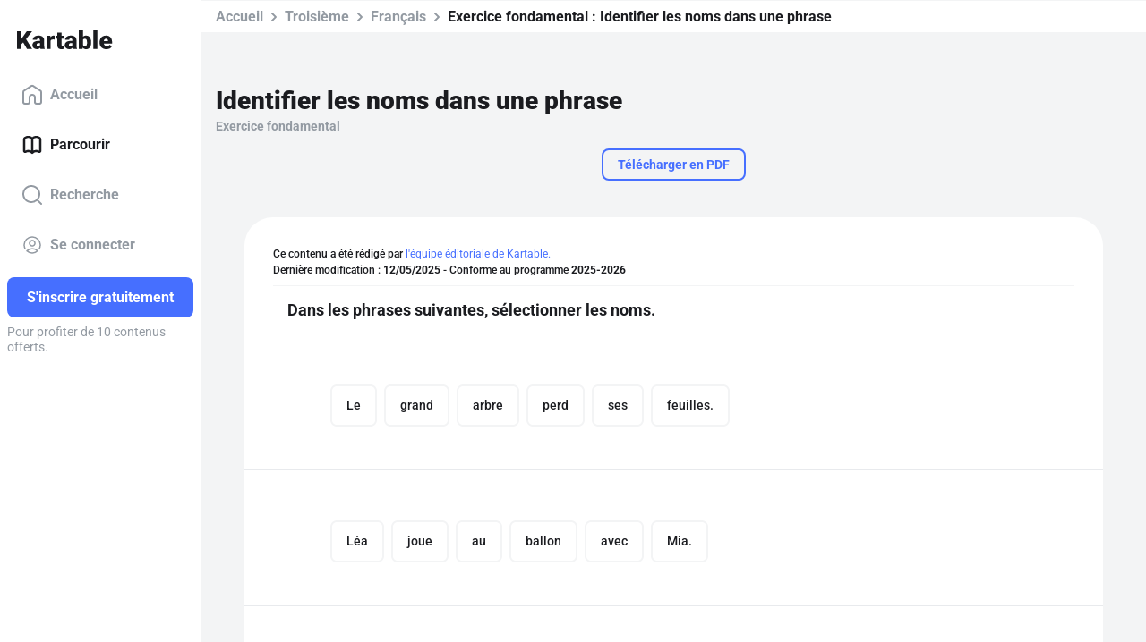

--- FILE ---
content_type: text/html; charset=utf-8
request_url: https://prd-www.kartable.fr/ressources/francais/exercice-fondamental/identifier-les-noms-dans-une-phrase/61935/147086
body_size: 36315
content:
<!DOCTYPE html><html lang="fr-FR" dir="ltr"><head>
    <base href="/">
    <meta charset="UTF-8">
    <link rel="dns-prefetch" href="https://fonts.gstatic.com">
    <link rel="preconnect" href="https://fonts.gstatic.com/" crossorigin="">
    <style>@font-face{font-family:'Roboto';font-style:normal;font-weight:400;font-stretch:100%;font-display:swap;src:url(https://fonts.gstatic.com/s/roboto/v50/KFO7CnqEu92Fr1ME7kSn66aGLdTylUAMa3GUBGEe.woff2) format('woff2');unicode-range:U+0460-052F, U+1C80-1C8A, U+20B4, U+2DE0-2DFF, U+A640-A69F, U+FE2E-FE2F;}@font-face{font-family:'Roboto';font-style:normal;font-weight:400;font-stretch:100%;font-display:swap;src:url(https://fonts.gstatic.com/s/roboto/v50/KFO7CnqEu92Fr1ME7kSn66aGLdTylUAMa3iUBGEe.woff2) format('woff2');unicode-range:U+0301, U+0400-045F, U+0490-0491, U+04B0-04B1, U+2116;}@font-face{font-family:'Roboto';font-style:normal;font-weight:400;font-stretch:100%;font-display:swap;src:url(https://fonts.gstatic.com/s/roboto/v50/KFO7CnqEu92Fr1ME7kSn66aGLdTylUAMa3CUBGEe.woff2) format('woff2');unicode-range:U+1F00-1FFF;}@font-face{font-family:'Roboto';font-style:normal;font-weight:400;font-stretch:100%;font-display:swap;src:url(https://fonts.gstatic.com/s/roboto/v50/KFO7CnqEu92Fr1ME7kSn66aGLdTylUAMa3-UBGEe.woff2) format('woff2');unicode-range:U+0370-0377, U+037A-037F, U+0384-038A, U+038C, U+038E-03A1, U+03A3-03FF;}@font-face{font-family:'Roboto';font-style:normal;font-weight:400;font-stretch:100%;font-display:swap;src:url(https://fonts.gstatic.com/s/roboto/v50/KFO7CnqEu92Fr1ME7kSn66aGLdTylUAMawCUBGEe.woff2) format('woff2');unicode-range:U+0302-0303, U+0305, U+0307-0308, U+0310, U+0312, U+0315, U+031A, U+0326-0327, U+032C, U+032F-0330, U+0332-0333, U+0338, U+033A, U+0346, U+034D, U+0391-03A1, U+03A3-03A9, U+03B1-03C9, U+03D1, U+03D5-03D6, U+03F0-03F1, U+03F4-03F5, U+2016-2017, U+2034-2038, U+203C, U+2040, U+2043, U+2047, U+2050, U+2057, U+205F, U+2070-2071, U+2074-208E, U+2090-209C, U+20D0-20DC, U+20E1, U+20E5-20EF, U+2100-2112, U+2114-2115, U+2117-2121, U+2123-214F, U+2190, U+2192, U+2194-21AE, U+21B0-21E5, U+21F1-21F2, U+21F4-2211, U+2213-2214, U+2216-22FF, U+2308-230B, U+2310, U+2319, U+231C-2321, U+2336-237A, U+237C, U+2395, U+239B-23B7, U+23D0, U+23DC-23E1, U+2474-2475, U+25AF, U+25B3, U+25B7, U+25BD, U+25C1, U+25CA, U+25CC, U+25FB, U+266D-266F, U+27C0-27FF, U+2900-2AFF, U+2B0E-2B11, U+2B30-2B4C, U+2BFE, U+3030, U+FF5B, U+FF5D, U+1D400-1D7FF, U+1EE00-1EEFF;}@font-face{font-family:'Roboto';font-style:normal;font-weight:400;font-stretch:100%;font-display:swap;src:url(https://fonts.gstatic.com/s/roboto/v50/KFO7CnqEu92Fr1ME7kSn66aGLdTylUAMaxKUBGEe.woff2) format('woff2');unicode-range:U+0001-000C, U+000E-001F, U+007F-009F, U+20DD-20E0, U+20E2-20E4, U+2150-218F, U+2190, U+2192, U+2194-2199, U+21AF, U+21E6-21F0, U+21F3, U+2218-2219, U+2299, U+22C4-22C6, U+2300-243F, U+2440-244A, U+2460-24FF, U+25A0-27BF, U+2800-28FF, U+2921-2922, U+2981, U+29BF, U+29EB, U+2B00-2BFF, U+4DC0-4DFF, U+FFF9-FFFB, U+10140-1018E, U+10190-1019C, U+101A0, U+101D0-101FD, U+102E0-102FB, U+10E60-10E7E, U+1D2C0-1D2D3, U+1D2E0-1D37F, U+1F000-1F0FF, U+1F100-1F1AD, U+1F1E6-1F1FF, U+1F30D-1F30F, U+1F315, U+1F31C, U+1F31E, U+1F320-1F32C, U+1F336, U+1F378, U+1F37D, U+1F382, U+1F393-1F39F, U+1F3A7-1F3A8, U+1F3AC-1F3AF, U+1F3C2, U+1F3C4-1F3C6, U+1F3CA-1F3CE, U+1F3D4-1F3E0, U+1F3ED, U+1F3F1-1F3F3, U+1F3F5-1F3F7, U+1F408, U+1F415, U+1F41F, U+1F426, U+1F43F, U+1F441-1F442, U+1F444, U+1F446-1F449, U+1F44C-1F44E, U+1F453, U+1F46A, U+1F47D, U+1F4A3, U+1F4B0, U+1F4B3, U+1F4B9, U+1F4BB, U+1F4BF, U+1F4C8-1F4CB, U+1F4D6, U+1F4DA, U+1F4DF, U+1F4E3-1F4E6, U+1F4EA-1F4ED, U+1F4F7, U+1F4F9-1F4FB, U+1F4FD-1F4FE, U+1F503, U+1F507-1F50B, U+1F50D, U+1F512-1F513, U+1F53E-1F54A, U+1F54F-1F5FA, U+1F610, U+1F650-1F67F, U+1F687, U+1F68D, U+1F691, U+1F694, U+1F698, U+1F6AD, U+1F6B2, U+1F6B9-1F6BA, U+1F6BC, U+1F6C6-1F6CF, U+1F6D3-1F6D7, U+1F6E0-1F6EA, U+1F6F0-1F6F3, U+1F6F7-1F6FC, U+1F700-1F7FF, U+1F800-1F80B, U+1F810-1F847, U+1F850-1F859, U+1F860-1F887, U+1F890-1F8AD, U+1F8B0-1F8BB, U+1F8C0-1F8C1, U+1F900-1F90B, U+1F93B, U+1F946, U+1F984, U+1F996, U+1F9E9, U+1FA00-1FA6F, U+1FA70-1FA7C, U+1FA80-1FA89, U+1FA8F-1FAC6, U+1FACE-1FADC, U+1FADF-1FAE9, U+1FAF0-1FAF8, U+1FB00-1FBFF;}@font-face{font-family:'Roboto';font-style:normal;font-weight:400;font-stretch:100%;font-display:swap;src:url(https://fonts.gstatic.com/s/roboto/v50/KFO7CnqEu92Fr1ME7kSn66aGLdTylUAMa3OUBGEe.woff2) format('woff2');unicode-range:U+0102-0103, U+0110-0111, U+0128-0129, U+0168-0169, U+01A0-01A1, U+01AF-01B0, U+0300-0301, U+0303-0304, U+0308-0309, U+0323, U+0329, U+1EA0-1EF9, U+20AB;}@font-face{font-family:'Roboto';font-style:normal;font-weight:400;font-stretch:100%;font-display:swap;src:url(https://fonts.gstatic.com/s/roboto/v50/KFO7CnqEu92Fr1ME7kSn66aGLdTylUAMa3KUBGEe.woff2) format('woff2');unicode-range:U+0100-02BA, U+02BD-02C5, U+02C7-02CC, U+02CE-02D7, U+02DD-02FF, U+0304, U+0308, U+0329, U+1D00-1DBF, U+1E00-1E9F, U+1EF2-1EFF, U+2020, U+20A0-20AB, U+20AD-20C0, U+2113, U+2C60-2C7F, U+A720-A7FF;}@font-face{font-family:'Roboto';font-style:normal;font-weight:400;font-stretch:100%;font-display:swap;src:url(https://fonts.gstatic.com/s/roboto/v50/KFO7CnqEu92Fr1ME7kSn66aGLdTylUAMa3yUBA.woff2) format('woff2');unicode-range:U+0000-00FF, U+0131, U+0152-0153, U+02BB-02BC, U+02C6, U+02DA, U+02DC, U+0304, U+0308, U+0329, U+2000-206F, U+20AC, U+2122, U+2191, U+2193, U+2212, U+2215, U+FEFF, U+FFFD;}@font-face{font-family:'Roboto';font-style:normal;font-weight:500;font-stretch:100%;font-display:swap;src:url(https://fonts.gstatic.com/s/roboto/v50/KFO7CnqEu92Fr1ME7kSn66aGLdTylUAMa3GUBGEe.woff2) format('woff2');unicode-range:U+0460-052F, U+1C80-1C8A, U+20B4, U+2DE0-2DFF, U+A640-A69F, U+FE2E-FE2F;}@font-face{font-family:'Roboto';font-style:normal;font-weight:500;font-stretch:100%;font-display:swap;src:url(https://fonts.gstatic.com/s/roboto/v50/KFO7CnqEu92Fr1ME7kSn66aGLdTylUAMa3iUBGEe.woff2) format('woff2');unicode-range:U+0301, U+0400-045F, U+0490-0491, U+04B0-04B1, U+2116;}@font-face{font-family:'Roboto';font-style:normal;font-weight:500;font-stretch:100%;font-display:swap;src:url(https://fonts.gstatic.com/s/roboto/v50/KFO7CnqEu92Fr1ME7kSn66aGLdTylUAMa3CUBGEe.woff2) format('woff2');unicode-range:U+1F00-1FFF;}@font-face{font-family:'Roboto';font-style:normal;font-weight:500;font-stretch:100%;font-display:swap;src:url(https://fonts.gstatic.com/s/roboto/v50/KFO7CnqEu92Fr1ME7kSn66aGLdTylUAMa3-UBGEe.woff2) format('woff2');unicode-range:U+0370-0377, U+037A-037F, U+0384-038A, U+038C, U+038E-03A1, U+03A3-03FF;}@font-face{font-family:'Roboto';font-style:normal;font-weight:500;font-stretch:100%;font-display:swap;src:url(https://fonts.gstatic.com/s/roboto/v50/KFO7CnqEu92Fr1ME7kSn66aGLdTylUAMawCUBGEe.woff2) format('woff2');unicode-range:U+0302-0303, U+0305, U+0307-0308, U+0310, U+0312, U+0315, U+031A, U+0326-0327, U+032C, U+032F-0330, U+0332-0333, U+0338, U+033A, U+0346, U+034D, U+0391-03A1, U+03A3-03A9, U+03B1-03C9, U+03D1, U+03D5-03D6, U+03F0-03F1, U+03F4-03F5, U+2016-2017, U+2034-2038, U+203C, U+2040, U+2043, U+2047, U+2050, U+2057, U+205F, U+2070-2071, U+2074-208E, U+2090-209C, U+20D0-20DC, U+20E1, U+20E5-20EF, U+2100-2112, U+2114-2115, U+2117-2121, U+2123-214F, U+2190, U+2192, U+2194-21AE, U+21B0-21E5, U+21F1-21F2, U+21F4-2211, U+2213-2214, U+2216-22FF, U+2308-230B, U+2310, U+2319, U+231C-2321, U+2336-237A, U+237C, U+2395, U+239B-23B7, U+23D0, U+23DC-23E1, U+2474-2475, U+25AF, U+25B3, U+25B7, U+25BD, U+25C1, U+25CA, U+25CC, U+25FB, U+266D-266F, U+27C0-27FF, U+2900-2AFF, U+2B0E-2B11, U+2B30-2B4C, U+2BFE, U+3030, U+FF5B, U+FF5D, U+1D400-1D7FF, U+1EE00-1EEFF;}@font-face{font-family:'Roboto';font-style:normal;font-weight:500;font-stretch:100%;font-display:swap;src:url(https://fonts.gstatic.com/s/roboto/v50/KFO7CnqEu92Fr1ME7kSn66aGLdTylUAMaxKUBGEe.woff2) format('woff2');unicode-range:U+0001-000C, U+000E-001F, U+007F-009F, U+20DD-20E0, U+20E2-20E4, U+2150-218F, U+2190, U+2192, U+2194-2199, U+21AF, U+21E6-21F0, U+21F3, U+2218-2219, U+2299, U+22C4-22C6, U+2300-243F, U+2440-244A, U+2460-24FF, U+25A0-27BF, U+2800-28FF, U+2921-2922, U+2981, U+29BF, U+29EB, U+2B00-2BFF, U+4DC0-4DFF, U+FFF9-FFFB, U+10140-1018E, U+10190-1019C, U+101A0, U+101D0-101FD, U+102E0-102FB, U+10E60-10E7E, U+1D2C0-1D2D3, U+1D2E0-1D37F, U+1F000-1F0FF, U+1F100-1F1AD, U+1F1E6-1F1FF, U+1F30D-1F30F, U+1F315, U+1F31C, U+1F31E, U+1F320-1F32C, U+1F336, U+1F378, U+1F37D, U+1F382, U+1F393-1F39F, U+1F3A7-1F3A8, U+1F3AC-1F3AF, U+1F3C2, U+1F3C4-1F3C6, U+1F3CA-1F3CE, U+1F3D4-1F3E0, U+1F3ED, U+1F3F1-1F3F3, U+1F3F5-1F3F7, U+1F408, U+1F415, U+1F41F, U+1F426, U+1F43F, U+1F441-1F442, U+1F444, U+1F446-1F449, U+1F44C-1F44E, U+1F453, U+1F46A, U+1F47D, U+1F4A3, U+1F4B0, U+1F4B3, U+1F4B9, U+1F4BB, U+1F4BF, U+1F4C8-1F4CB, U+1F4D6, U+1F4DA, U+1F4DF, U+1F4E3-1F4E6, U+1F4EA-1F4ED, U+1F4F7, U+1F4F9-1F4FB, U+1F4FD-1F4FE, U+1F503, U+1F507-1F50B, U+1F50D, U+1F512-1F513, U+1F53E-1F54A, U+1F54F-1F5FA, U+1F610, U+1F650-1F67F, U+1F687, U+1F68D, U+1F691, U+1F694, U+1F698, U+1F6AD, U+1F6B2, U+1F6B9-1F6BA, U+1F6BC, U+1F6C6-1F6CF, U+1F6D3-1F6D7, U+1F6E0-1F6EA, U+1F6F0-1F6F3, U+1F6F7-1F6FC, U+1F700-1F7FF, U+1F800-1F80B, U+1F810-1F847, U+1F850-1F859, U+1F860-1F887, U+1F890-1F8AD, U+1F8B0-1F8BB, U+1F8C0-1F8C1, U+1F900-1F90B, U+1F93B, U+1F946, U+1F984, U+1F996, U+1F9E9, U+1FA00-1FA6F, U+1FA70-1FA7C, U+1FA80-1FA89, U+1FA8F-1FAC6, U+1FACE-1FADC, U+1FADF-1FAE9, U+1FAF0-1FAF8, U+1FB00-1FBFF;}@font-face{font-family:'Roboto';font-style:normal;font-weight:500;font-stretch:100%;font-display:swap;src:url(https://fonts.gstatic.com/s/roboto/v50/KFO7CnqEu92Fr1ME7kSn66aGLdTylUAMa3OUBGEe.woff2) format('woff2');unicode-range:U+0102-0103, U+0110-0111, U+0128-0129, U+0168-0169, U+01A0-01A1, U+01AF-01B0, U+0300-0301, U+0303-0304, U+0308-0309, U+0323, U+0329, U+1EA0-1EF9, U+20AB;}@font-face{font-family:'Roboto';font-style:normal;font-weight:500;font-stretch:100%;font-display:swap;src:url(https://fonts.gstatic.com/s/roboto/v50/KFO7CnqEu92Fr1ME7kSn66aGLdTylUAMa3KUBGEe.woff2) format('woff2');unicode-range:U+0100-02BA, U+02BD-02C5, U+02C7-02CC, U+02CE-02D7, U+02DD-02FF, U+0304, U+0308, U+0329, U+1D00-1DBF, U+1E00-1E9F, U+1EF2-1EFF, U+2020, U+20A0-20AB, U+20AD-20C0, U+2113, U+2C60-2C7F, U+A720-A7FF;}@font-face{font-family:'Roboto';font-style:normal;font-weight:500;font-stretch:100%;font-display:swap;src:url(https://fonts.gstatic.com/s/roboto/v50/KFO7CnqEu92Fr1ME7kSn66aGLdTylUAMa3yUBA.woff2) format('woff2');unicode-range:U+0000-00FF, U+0131, U+0152-0153, U+02BB-02BC, U+02C6, U+02DA, U+02DC, U+0304, U+0308, U+0329, U+2000-206F, U+20AC, U+2122, U+2191, U+2193, U+2212, U+2215, U+FEFF, U+FFFD;}@font-face{font-family:'Roboto';font-style:normal;font-weight:700;font-stretch:100%;font-display:swap;src:url(https://fonts.gstatic.com/s/roboto/v50/KFO7CnqEu92Fr1ME7kSn66aGLdTylUAMa3GUBGEe.woff2) format('woff2');unicode-range:U+0460-052F, U+1C80-1C8A, U+20B4, U+2DE0-2DFF, U+A640-A69F, U+FE2E-FE2F;}@font-face{font-family:'Roboto';font-style:normal;font-weight:700;font-stretch:100%;font-display:swap;src:url(https://fonts.gstatic.com/s/roboto/v50/KFO7CnqEu92Fr1ME7kSn66aGLdTylUAMa3iUBGEe.woff2) format('woff2');unicode-range:U+0301, U+0400-045F, U+0490-0491, U+04B0-04B1, U+2116;}@font-face{font-family:'Roboto';font-style:normal;font-weight:700;font-stretch:100%;font-display:swap;src:url(https://fonts.gstatic.com/s/roboto/v50/KFO7CnqEu92Fr1ME7kSn66aGLdTylUAMa3CUBGEe.woff2) format('woff2');unicode-range:U+1F00-1FFF;}@font-face{font-family:'Roboto';font-style:normal;font-weight:700;font-stretch:100%;font-display:swap;src:url(https://fonts.gstatic.com/s/roboto/v50/KFO7CnqEu92Fr1ME7kSn66aGLdTylUAMa3-UBGEe.woff2) format('woff2');unicode-range:U+0370-0377, U+037A-037F, U+0384-038A, U+038C, U+038E-03A1, U+03A3-03FF;}@font-face{font-family:'Roboto';font-style:normal;font-weight:700;font-stretch:100%;font-display:swap;src:url(https://fonts.gstatic.com/s/roboto/v50/KFO7CnqEu92Fr1ME7kSn66aGLdTylUAMawCUBGEe.woff2) format('woff2');unicode-range:U+0302-0303, U+0305, U+0307-0308, U+0310, U+0312, U+0315, U+031A, U+0326-0327, U+032C, U+032F-0330, U+0332-0333, U+0338, U+033A, U+0346, U+034D, U+0391-03A1, U+03A3-03A9, U+03B1-03C9, U+03D1, U+03D5-03D6, U+03F0-03F1, U+03F4-03F5, U+2016-2017, U+2034-2038, U+203C, U+2040, U+2043, U+2047, U+2050, U+2057, U+205F, U+2070-2071, U+2074-208E, U+2090-209C, U+20D0-20DC, U+20E1, U+20E5-20EF, U+2100-2112, U+2114-2115, U+2117-2121, U+2123-214F, U+2190, U+2192, U+2194-21AE, U+21B0-21E5, U+21F1-21F2, U+21F4-2211, U+2213-2214, U+2216-22FF, U+2308-230B, U+2310, U+2319, U+231C-2321, U+2336-237A, U+237C, U+2395, U+239B-23B7, U+23D0, U+23DC-23E1, U+2474-2475, U+25AF, U+25B3, U+25B7, U+25BD, U+25C1, U+25CA, U+25CC, U+25FB, U+266D-266F, U+27C0-27FF, U+2900-2AFF, U+2B0E-2B11, U+2B30-2B4C, U+2BFE, U+3030, U+FF5B, U+FF5D, U+1D400-1D7FF, U+1EE00-1EEFF;}@font-face{font-family:'Roboto';font-style:normal;font-weight:700;font-stretch:100%;font-display:swap;src:url(https://fonts.gstatic.com/s/roboto/v50/KFO7CnqEu92Fr1ME7kSn66aGLdTylUAMaxKUBGEe.woff2) format('woff2');unicode-range:U+0001-000C, U+000E-001F, U+007F-009F, U+20DD-20E0, U+20E2-20E4, U+2150-218F, U+2190, U+2192, U+2194-2199, U+21AF, U+21E6-21F0, U+21F3, U+2218-2219, U+2299, U+22C4-22C6, U+2300-243F, U+2440-244A, U+2460-24FF, U+25A0-27BF, U+2800-28FF, U+2921-2922, U+2981, U+29BF, U+29EB, U+2B00-2BFF, U+4DC0-4DFF, U+FFF9-FFFB, U+10140-1018E, U+10190-1019C, U+101A0, U+101D0-101FD, U+102E0-102FB, U+10E60-10E7E, U+1D2C0-1D2D3, U+1D2E0-1D37F, U+1F000-1F0FF, U+1F100-1F1AD, U+1F1E6-1F1FF, U+1F30D-1F30F, U+1F315, U+1F31C, U+1F31E, U+1F320-1F32C, U+1F336, U+1F378, U+1F37D, U+1F382, U+1F393-1F39F, U+1F3A7-1F3A8, U+1F3AC-1F3AF, U+1F3C2, U+1F3C4-1F3C6, U+1F3CA-1F3CE, U+1F3D4-1F3E0, U+1F3ED, U+1F3F1-1F3F3, U+1F3F5-1F3F7, U+1F408, U+1F415, U+1F41F, U+1F426, U+1F43F, U+1F441-1F442, U+1F444, U+1F446-1F449, U+1F44C-1F44E, U+1F453, U+1F46A, U+1F47D, U+1F4A3, U+1F4B0, U+1F4B3, U+1F4B9, U+1F4BB, U+1F4BF, U+1F4C8-1F4CB, U+1F4D6, U+1F4DA, U+1F4DF, U+1F4E3-1F4E6, U+1F4EA-1F4ED, U+1F4F7, U+1F4F9-1F4FB, U+1F4FD-1F4FE, U+1F503, U+1F507-1F50B, U+1F50D, U+1F512-1F513, U+1F53E-1F54A, U+1F54F-1F5FA, U+1F610, U+1F650-1F67F, U+1F687, U+1F68D, U+1F691, U+1F694, U+1F698, U+1F6AD, U+1F6B2, U+1F6B9-1F6BA, U+1F6BC, U+1F6C6-1F6CF, U+1F6D3-1F6D7, U+1F6E0-1F6EA, U+1F6F0-1F6F3, U+1F6F7-1F6FC, U+1F700-1F7FF, U+1F800-1F80B, U+1F810-1F847, U+1F850-1F859, U+1F860-1F887, U+1F890-1F8AD, U+1F8B0-1F8BB, U+1F8C0-1F8C1, U+1F900-1F90B, U+1F93B, U+1F946, U+1F984, U+1F996, U+1F9E9, U+1FA00-1FA6F, U+1FA70-1FA7C, U+1FA80-1FA89, U+1FA8F-1FAC6, U+1FACE-1FADC, U+1FADF-1FAE9, U+1FAF0-1FAF8, U+1FB00-1FBFF;}@font-face{font-family:'Roboto';font-style:normal;font-weight:700;font-stretch:100%;font-display:swap;src:url(https://fonts.gstatic.com/s/roboto/v50/KFO7CnqEu92Fr1ME7kSn66aGLdTylUAMa3OUBGEe.woff2) format('woff2');unicode-range:U+0102-0103, U+0110-0111, U+0128-0129, U+0168-0169, U+01A0-01A1, U+01AF-01B0, U+0300-0301, U+0303-0304, U+0308-0309, U+0323, U+0329, U+1EA0-1EF9, U+20AB;}@font-face{font-family:'Roboto';font-style:normal;font-weight:700;font-stretch:100%;font-display:swap;src:url(https://fonts.gstatic.com/s/roboto/v50/KFO7CnqEu92Fr1ME7kSn66aGLdTylUAMa3KUBGEe.woff2) format('woff2');unicode-range:U+0100-02BA, U+02BD-02C5, U+02C7-02CC, U+02CE-02D7, U+02DD-02FF, U+0304, U+0308, U+0329, U+1D00-1DBF, U+1E00-1E9F, U+1EF2-1EFF, U+2020, U+20A0-20AB, U+20AD-20C0, U+2113, U+2C60-2C7F, U+A720-A7FF;}@font-face{font-family:'Roboto';font-style:normal;font-weight:700;font-stretch:100%;font-display:swap;src:url(https://fonts.gstatic.com/s/roboto/v50/KFO7CnqEu92Fr1ME7kSn66aGLdTylUAMa3yUBA.woff2) format('woff2');unicode-range:U+0000-00FF, U+0131, U+0152-0153, U+02BB-02BC, U+02C6, U+02DA, U+02DC, U+0304, U+0308, U+0329, U+2000-206F, U+20AC, U+2122, U+2191, U+2193, U+2212, U+2215, U+FEFF, U+FFFD;}@font-face{font-family:'Roboto';font-style:normal;font-weight:900;font-stretch:100%;font-display:swap;src:url(https://fonts.gstatic.com/s/roboto/v50/KFO7CnqEu92Fr1ME7kSn66aGLdTylUAMa3GUBGEe.woff2) format('woff2');unicode-range:U+0460-052F, U+1C80-1C8A, U+20B4, U+2DE0-2DFF, U+A640-A69F, U+FE2E-FE2F;}@font-face{font-family:'Roboto';font-style:normal;font-weight:900;font-stretch:100%;font-display:swap;src:url(https://fonts.gstatic.com/s/roboto/v50/KFO7CnqEu92Fr1ME7kSn66aGLdTylUAMa3iUBGEe.woff2) format('woff2');unicode-range:U+0301, U+0400-045F, U+0490-0491, U+04B0-04B1, U+2116;}@font-face{font-family:'Roboto';font-style:normal;font-weight:900;font-stretch:100%;font-display:swap;src:url(https://fonts.gstatic.com/s/roboto/v50/KFO7CnqEu92Fr1ME7kSn66aGLdTylUAMa3CUBGEe.woff2) format('woff2');unicode-range:U+1F00-1FFF;}@font-face{font-family:'Roboto';font-style:normal;font-weight:900;font-stretch:100%;font-display:swap;src:url(https://fonts.gstatic.com/s/roboto/v50/KFO7CnqEu92Fr1ME7kSn66aGLdTylUAMa3-UBGEe.woff2) format('woff2');unicode-range:U+0370-0377, U+037A-037F, U+0384-038A, U+038C, U+038E-03A1, U+03A3-03FF;}@font-face{font-family:'Roboto';font-style:normal;font-weight:900;font-stretch:100%;font-display:swap;src:url(https://fonts.gstatic.com/s/roboto/v50/KFO7CnqEu92Fr1ME7kSn66aGLdTylUAMawCUBGEe.woff2) format('woff2');unicode-range:U+0302-0303, U+0305, U+0307-0308, U+0310, U+0312, U+0315, U+031A, U+0326-0327, U+032C, U+032F-0330, U+0332-0333, U+0338, U+033A, U+0346, U+034D, U+0391-03A1, U+03A3-03A9, U+03B1-03C9, U+03D1, U+03D5-03D6, U+03F0-03F1, U+03F4-03F5, U+2016-2017, U+2034-2038, U+203C, U+2040, U+2043, U+2047, U+2050, U+2057, U+205F, U+2070-2071, U+2074-208E, U+2090-209C, U+20D0-20DC, U+20E1, U+20E5-20EF, U+2100-2112, U+2114-2115, U+2117-2121, U+2123-214F, U+2190, U+2192, U+2194-21AE, U+21B0-21E5, U+21F1-21F2, U+21F4-2211, U+2213-2214, U+2216-22FF, U+2308-230B, U+2310, U+2319, U+231C-2321, U+2336-237A, U+237C, U+2395, U+239B-23B7, U+23D0, U+23DC-23E1, U+2474-2475, U+25AF, U+25B3, U+25B7, U+25BD, U+25C1, U+25CA, U+25CC, U+25FB, U+266D-266F, U+27C0-27FF, U+2900-2AFF, U+2B0E-2B11, U+2B30-2B4C, U+2BFE, U+3030, U+FF5B, U+FF5D, U+1D400-1D7FF, U+1EE00-1EEFF;}@font-face{font-family:'Roboto';font-style:normal;font-weight:900;font-stretch:100%;font-display:swap;src:url(https://fonts.gstatic.com/s/roboto/v50/KFO7CnqEu92Fr1ME7kSn66aGLdTylUAMaxKUBGEe.woff2) format('woff2');unicode-range:U+0001-000C, U+000E-001F, U+007F-009F, U+20DD-20E0, U+20E2-20E4, U+2150-218F, U+2190, U+2192, U+2194-2199, U+21AF, U+21E6-21F0, U+21F3, U+2218-2219, U+2299, U+22C4-22C6, U+2300-243F, U+2440-244A, U+2460-24FF, U+25A0-27BF, U+2800-28FF, U+2921-2922, U+2981, U+29BF, U+29EB, U+2B00-2BFF, U+4DC0-4DFF, U+FFF9-FFFB, U+10140-1018E, U+10190-1019C, U+101A0, U+101D0-101FD, U+102E0-102FB, U+10E60-10E7E, U+1D2C0-1D2D3, U+1D2E0-1D37F, U+1F000-1F0FF, U+1F100-1F1AD, U+1F1E6-1F1FF, U+1F30D-1F30F, U+1F315, U+1F31C, U+1F31E, U+1F320-1F32C, U+1F336, U+1F378, U+1F37D, U+1F382, U+1F393-1F39F, U+1F3A7-1F3A8, U+1F3AC-1F3AF, U+1F3C2, U+1F3C4-1F3C6, U+1F3CA-1F3CE, U+1F3D4-1F3E0, U+1F3ED, U+1F3F1-1F3F3, U+1F3F5-1F3F7, U+1F408, U+1F415, U+1F41F, U+1F426, U+1F43F, U+1F441-1F442, U+1F444, U+1F446-1F449, U+1F44C-1F44E, U+1F453, U+1F46A, U+1F47D, U+1F4A3, U+1F4B0, U+1F4B3, U+1F4B9, U+1F4BB, U+1F4BF, U+1F4C8-1F4CB, U+1F4D6, U+1F4DA, U+1F4DF, U+1F4E3-1F4E6, U+1F4EA-1F4ED, U+1F4F7, U+1F4F9-1F4FB, U+1F4FD-1F4FE, U+1F503, U+1F507-1F50B, U+1F50D, U+1F512-1F513, U+1F53E-1F54A, U+1F54F-1F5FA, U+1F610, U+1F650-1F67F, U+1F687, U+1F68D, U+1F691, U+1F694, U+1F698, U+1F6AD, U+1F6B2, U+1F6B9-1F6BA, U+1F6BC, U+1F6C6-1F6CF, U+1F6D3-1F6D7, U+1F6E0-1F6EA, U+1F6F0-1F6F3, U+1F6F7-1F6FC, U+1F700-1F7FF, U+1F800-1F80B, U+1F810-1F847, U+1F850-1F859, U+1F860-1F887, U+1F890-1F8AD, U+1F8B0-1F8BB, U+1F8C0-1F8C1, U+1F900-1F90B, U+1F93B, U+1F946, U+1F984, U+1F996, U+1F9E9, U+1FA00-1FA6F, U+1FA70-1FA7C, U+1FA80-1FA89, U+1FA8F-1FAC6, U+1FACE-1FADC, U+1FADF-1FAE9, U+1FAF0-1FAF8, U+1FB00-1FBFF;}@font-face{font-family:'Roboto';font-style:normal;font-weight:900;font-stretch:100%;font-display:swap;src:url(https://fonts.gstatic.com/s/roboto/v50/KFO7CnqEu92Fr1ME7kSn66aGLdTylUAMa3OUBGEe.woff2) format('woff2');unicode-range:U+0102-0103, U+0110-0111, U+0128-0129, U+0168-0169, U+01A0-01A1, U+01AF-01B0, U+0300-0301, U+0303-0304, U+0308-0309, U+0323, U+0329, U+1EA0-1EF9, U+20AB;}@font-face{font-family:'Roboto';font-style:normal;font-weight:900;font-stretch:100%;font-display:swap;src:url(https://fonts.gstatic.com/s/roboto/v50/KFO7CnqEu92Fr1ME7kSn66aGLdTylUAMa3KUBGEe.woff2) format('woff2');unicode-range:U+0100-02BA, U+02BD-02C5, U+02C7-02CC, U+02CE-02D7, U+02DD-02FF, U+0304, U+0308, U+0329, U+1D00-1DBF, U+1E00-1E9F, U+1EF2-1EFF, U+2020, U+20A0-20AB, U+20AD-20C0, U+2113, U+2C60-2C7F, U+A720-A7FF;}@font-face{font-family:'Roboto';font-style:normal;font-weight:900;font-stretch:100%;font-display:swap;src:url(https://fonts.gstatic.com/s/roboto/v50/KFO7CnqEu92Fr1ME7kSn66aGLdTylUAMa3yUBA.woff2) format('woff2');unicode-range:U+0000-00FF, U+0131, U+0152-0153, U+02BB-02BC, U+02C6, U+02DA, U+02DC, U+0304, U+0308, U+0329, U+2000-206F, U+20AC, U+2122, U+2191, U+2193, U+2212, U+2215, U+FEFF, U+FFFD;}</style>
    <title>Identifier les noms dans une phrase - 3e - Exercice fondamental Français - Kartable</title>
    <meta name="title" content="Identifier les noms dans une phrase - 3e - Exercice fondamental Français - Kartable">
    <meta name="description" content="Révisez en Troisième : Exercice fondamental ➽ Identifier les noms dans une phrase avec ➽ Kartable ✔️ Programmes officiels de l'Éducation nationale">
    <meta name="viewport" content="width=device-width, initial-scale=1, viewport-fit=cover">
    <meta name="apple-itunes-app" content="app-id=825500330">
    <link rel="stylesheet" href="https://assets.kartable.fr/front/assets/css/main.min.1768987856.css" type="text/css">
    <link rel="apple-touch-icon" sizes="57x57" href="/web/apple-icon-57x57.png?v=XBJb9RKlJ3">
    <link rel="apple-touch-icon" sizes="60x60" href="/web/apple-icon-60x60.png?v=XBJb9RKlJ3">
    <link rel="apple-touch-icon" sizes="72x72" href="/web/apple-icon-72x72.png?v=XBJb9RKlJ3">
    <link rel="apple-touch-icon" sizes="76x76" href="/web/apple-icon-76x76.png?v=XBJb9RKlJ3">
    <link rel="apple-touch-icon" sizes="114x114" href="/web/apple-icon-114x114.png?v=XBJb9RKlJ3">
    <link rel="apple-touch-icon" sizes="120x120" href="/web/apple-icon-120x120.png?v=XBJb9RKlJ3">
    <link rel="apple-touch-icon" sizes="144x144" href="/web/apple-icon-144x144.png?v=XBJb9RKlJ3">
    <link rel="apple-touch-icon" sizes="152x152" href="/web/apple-icon-152x152.png?v=XBJb9RKlJ3">
    <link rel="apple-touch-icon" sizes="180x180" href="/web/apple-icon-180x180.png?v=XBJb9RKlJ3">
    <link rel="icon" type="image/png" sizes="192x192" href="/web/android-icon-192x192.png?v=XBJb9RKlJ3">
    <link rel="icon" type="image/png" sizes="32x32" href="/web/favicon-32x32.png?v=XBJb9RKlJ3">
    <link rel="icon" type="image/png" sizes="96x96" href="/web/favicon-96x96.png?v=XBJb9RKlJ3">
    <link rel="icon" type="image/png" sizes="16x16" href="/web/favicon-16x16.png?v=XBJb9RKlJ3">
    <link rel="manifest" href="/manifest.json">
    <meta name="msapplication-TileColor" content="#ffffff">
    <meta name="msapplication-TileImage" content="/web/ms-icon-144x144.png">
    <meta name="theme-color" content="#ffffff">
    <link rel="shortcut icon" href="/web/favicon.ico?v=XBJb9RKlJ3">
    <link rel="preconnect" href="https://www.googletagmanager.com/">
    <link rel="preconnect" href="https://connect.facebook.net/">
    <link rel="preconnect" href="https://time.kartable.fr/" crossorigin="">
    <link rel="preconnect" href="https://api.kartable.fr/" crossorigin="">
    <link rel="preconnect" href="https://media.kartable.fr/">
    <meta name="theme-color" content="#26c0ff">
<style ng-app-id="kartable">.document-header--document-single[_ngcontent-kartable-c2762723727]   .document-header__container[_ngcontent-kartable-c2762723727]{flex-wrap:unset}@media screen and (min-width: 760px){.document-header--document-single[_ngcontent-kartable-c2762723727]   .document-header__container[_ngcontent-kartable-c2762723727]{max-width:145rem}}.document-header__quit[_ngcontent-kartable-c2762723727]{align-self:flex-start;margin-top:.5rem}.page--document-single[_ngcontent-kartable-c2762723727]{-webkit-overflow-scrolling:touch;padding-bottom:64px;height:auto;min-height:100%}@media screen and (min-width: 760px){.page--document-single[_ngcontent-kartable-c2762723727]{padding:0 16px 64px}}.page--document-single[_ngcontent-kartable-c2762723727]   .document-container[_ngcontent-kartable-c2762723727]{border-radius:16px}@media screen and (min-width: 760px){.page--document-single[_ngcontent-kartable-c2762723727]   .document-container[_ngcontent-kartable-c2762723727]{margin:0}}@media screen and (min-width: 1024px){.page--document-single[_ngcontent-kartable-c2762723727]   .document-container[_ngcontent-kartable-c2762723727]{max-width:calc(100% - 402px)}}.page--document-single.page--document--no-user[_ngcontent-kartable-c2762723727]{padding-top:0}@media screen and (min-width: 760px){.document--wrapper[_ngcontent-kartable-c2762723727]{max-width:1450px;display:-webkit- flex;display:flex;justify-content:flex-start;margin:0 auto;width:100%}}@media screen and (min-width: 760px){.document-header--no-summary[_ngcontent-kartable-c2762723727]   .document-header__container[_ngcontent-kartable-c2762723727]{max-width:105rem}}@media screen and (min-width: 760px){.page--document--no-summary[_ngcontent-kartable-c2762723727]   .document-container[_ngcontent-kartable-c2762723727]{max-width:105rem;margin:0 auto}}@media screen and (min-width: 1024px){.document-sidebar[_ngcontent-kartable-c2762723727]{width:100%;max-width:370px;margin-left:32px;position:sticky;top:16px;order:1;max-height:100vh;overflow-y:auto;z-index:10;flex-shrink:0}}.document-sidebar.--lower-stick[_ngcontent-kartable-c2762723727]{top:40px}@media screen and (min-width: 760px) and (max-width: 1024px){.page--document--no-user[_ngcontent-kartable-c2762723727]   .document-sidebar[_ngcontent-kartable-c2762723727]{margin-right:16px}}.page--document-application.page--document--no-user[_ngcontent-kartable-c2762723727]{padding-top:25px}.has-header-fixed[_ngcontent-kartable-c2762723727]   .page--document-application.page--document--no-user[_ngcontent-kartable-c2762723727]{padding-top:88px}@media screen and (min-width: 760px){.has-header-fixed[_ngcontent-kartable-c2762723727]   .page--document-application.page--document--no-user[_ngcontent-kartable-c2762723727]{padding-top:180px}}.document-single__type--10[_ngcontent-kartable-c2762723727], .document-single__type--80[_ngcontent-kartable-c2762723727]{display:-webkit- flex;display:flex;flex-direction:column}.publication-infos[_ngcontent-kartable-c2762723727]{padding-bottom:8px;border-bottom:1px solid var(--borderColor)}.publication-infos[_ngcontent-kartable-c2762723727]   .link[_ngcontent-kartable-c2762723727]{font-size:inherit}.publication-footer[_ngcontent-kartable-c2762723727]{background:var(--backgroundColorLighter);padding:8px;border-top:1px solid var(--borderColor);border-radius:8px}.publication-footer[_ngcontent-kartable-c2762723727]   .link[_ngcontent-kartable-c2762723727]{font-size:inherit}</style><style ng-app-id="kartable">@media screen and (min-width: 760px){.navigation-wrapper[_ngcontent-kartable-c2762723727]{min-height:100%;display:-webkit- flex;display:flex;flex-direction:row}}.navigation__main[_ngcontent-kartable-c2762723727]{padding-top:0}@media screen and (min-width: 760px){.navigation__main[_ngcontent-kartable-c2762723727]{padding-bottom:0;flex-grow:1;max-width:calc(100% - 224px);position:relative;z-index:1}}.dashboardK2-container[_ngcontent-kartable-c2762723727], .live-container[_ngcontent-kartable-c2762723727], .search-container[_ngcontent-kartable-c2762723727]{padding:16px 16px calc(72px + env(safe-area-inset-bottom)) 16px}@media screen and (min-width: 760px){.dashboardK2-container[_ngcontent-kartable-c2762723727], .live-container[_ngcontent-kartable-c2762723727], .search-container[_ngcontent-kartable-c2762723727]{padding:32px}}</style><style ng-app-id="kartable">.document-single[_ngcontent-kartable-c2762723727], .page--document-application[_ngcontent-kartable-c2762723727]{position:relative;padding:24px 16px}@media screen and (min-width: 760px){.document-single[_ngcontent-kartable-c2762723727], .page--document-application[_ngcontent-kartable-c2762723727]{padding:24px 48px}}.document-header__quit[_ngcontent-kartable-c2762723727]{margin-right:1rem;border:1px solid;border-radius:4px;flex-shrink:0}.document-header__quit[_ngcontent-kartable-c2762723727]:hover{cursor:pointer}.document-header[_ngcontent-kartable-c2762723727]{display:-webkit- flex;display:flex;flex-direction:column;align-items:center;justify-content:center;padding:16px;width:100%;background:var(--backgroundColorLighter);box-sizing:border-box;z-index:10}.document-header__container[_ngcontent-kartable-c2762723727]{width:100%;max-width:105rem;display:-webkit- flex;display:flex;align-items:center;flex-wrap:wrap}.document-header[_ngcontent-kartable-c2762723727]   h1[_ngcontent-kartable-c2762723727]{overflow:hidden;text-overflow:ellipsis;white-space:nowrap;padding:0}.document-header[_ngcontent-kartable-c2762723727]   h1.document-header__subtitle[_ngcontent-kartable-c2762723727]{width:calc(100% - 24px)}@media screen and (min-width: 760px){.document-header[_ngcontent-kartable-c2762723727]   .button[_ngcontent-kartable-c2762723727]{margin-top:16px}}.document-header__doc-type[_ngcontent-kartable-c2762723727]{font-size:1.4rem;line-height:1.8rem;display:block;color:var(--textColorLight);font-weight:700}.document-header__doc-type--bold[_ngcontent-kartable-c2762723727]{font-size:1.4rem;font-weight:700}.document-header[_ngcontent-kartable-c2762723727]   .icon[_ngcontent-kartable-c2762723727]{flex-shrink:0}@media screen and (min-width: 760px){.document-header[_ngcontent-kartable-c2762723727]   .icon[_ngcontent-kartable-c2762723727]{cursor:pointer;transition:all .25s ease-in-out}.document-header[_ngcontent-kartable-c2762723727]   .icon[_ngcontent-kartable-c2762723727]:hover{transform:scale(1.1);opacity:.5}}.page--documents[_ngcontent-kartable-c2762723727]{background:var(--backgroundColorLighter);min-height:calc(100% - 94px);padding-top:0;position:relative;z-index:10}@media screen and (min-width: 760px){.page--documents[_ngcontent-kartable-c2762723727]{display:-webkit- flex;display:flex;flex-direction:column;align-items:center;min-height:calc(100% - 108px)}}.document-container[_ngcontent-kartable-c2762723727]{display:-webkit- flex;display:flex;flex-direction:column;flex-grow:1;height:100%;background:var(--backgroundColor);border-radius:32px 32px 0 0;-ms-overflow-style:none;scrollbar-width:none}.document-container[_ngcontent-kartable-c2762723727]::-webkit-scrollbar{display:none}@media screen and (min-width: 760px){.document-container[_ngcontent-kartable-c2762723727]{width:calc(100% - 32px);height:100%;max-width:105rem;margin:0 16px auto;padding:32px;box-sizing:border-box}}.document-container[_ngcontent-kartable-c2762723727]   p[_ngcontent-kartable-c2762723727], .document-container[_ngcontent-kartable-c2762723727]   li[_ngcontent-kartable-c2762723727]{line-height:1.5}@media screen and (min-width: 760px){.document-header--no-user[_ngcontent-kartable-c2762723727]{padding-top:56px}}</style><style ng-app-id="kartable">.document-header--document-single[_ngcontent-kartable-c2762723727]   .document-header__actions[_ngcontent-kartable-c2762723727], .document-header--application[_ngcontent-kartable-c2762723727]   .document-header__actions[_ngcontent-kartable-c2762723727]{margin-top:8px}@media screen and (min-width: 760px){.document-header--document-single[_ngcontent-kartable-c2762723727]   .document-header__actions[_ngcontent-kartable-c2762723727], .document-header--application[_ngcontent-kartable-c2762723727]   .document-header__actions[_ngcontent-kartable-c2762723727]{display:-webkit- flex;display:flex;align-items:center;margin-top:16px}}@media screen and (min-width: 760px){.document-header--document-single[_ngcontent-kartable-c2762723727]   .button[_ngcontent-kartable-c2762723727], .document-header--document-single[_ngcontent-kartable-c2762723727]   .audio-player[_ngcontent-kartable-c2762723727], .document-header--application[_ngcontent-kartable-c2762723727]   .button[_ngcontent-kartable-c2762723727], .document-header--application[_ngcontent-kartable-c2762723727]   .audio-player[_ngcontent-kartable-c2762723727]{margin:0 8px}}</style><style ng-app-id="kartable">.button[_nghost-kartable-c519077160]{border-radius:8px;font:700 1.6rem Roboto,sans-serif;color:#fff;background:#466fff;text-align:center;padding:13px 16px;cursor:pointer;display:inline-block;vertical-align:middle;border:none;box-sizing:border-box}.button--animated[_nghost-kartable-c519077160]{transition:all .25s ease-in-out}@media screen and (min-width: 760px){.button[_nghost-kartable-c519077160]:hover{background:#6a8bff}}.button--bordered[_nghost-kartable-c519077160]{box-shadow:inset 0 0 0 3px #fff}.button--secondary[_nghost-kartable-c519077160]{border-radius:8px;font:700 1.6rem Roboto,sans-serif;color:#fff;background:#1b1c20;text-align:center;padding:13px 16px;cursor:pointer;display:inline-block;vertical-align:middle;border:none;box-sizing:border-box}.button--secondary--animated[_nghost-kartable-c519077160]{transition:all .25s ease-in-out}@media screen and (min-width: 760px){.button--secondary[_nghost-kartable-c519077160]:hover{background:#2b2d33}}.button--secondary--bordered[_nghost-kartable-c519077160]{box-shadow:inset 0 0 0 3px #fff}.button--secondary.button--outline[_nghost-kartable-c519077160]{color:#1b1c20;border:2px solid #1B1C20;background:transparent}@media screen and (min-width: 760px){.button--secondary.button--outline[_nghost-kartable-c519077160]:hover:enabled{border:2px solid rgb(43.3372881356,44.9423728814,51.3627118644);background:transparent}}.button--secondary--outline[_nghost-kartable-c519077160]{color:#1b1c20;border:2px solid #1B1C20;background:transparent}@media screen and (min-width: 760px){.button--secondary--outline[_nghost-kartable-c519077160]:hover:enabled{border:2px solid rgb(43.3372881356,44.9423728814,51.3627118644);background:transparent}}.button--outline[_nghost-kartable-c519077160]{color:#466fff;border:2px solid #466FFF;background:transparent}@media screen and (min-width: 760px){.button--outline[_nghost-kartable-c519077160]:hover:enabled{border:2px solid rgb(105.7,138.7881081081,255);background:transparent}}.button--secondary--textOnly[_nghost-kartable-c519077160]{color:#1b1c20;background:transparent}@media screen and (min-width: 760px){.button--secondary--textOnly[_nghost-kartable-c519077160]:hover:enabled{color:#2b2d33;background:transparent}}.button--textOnly[_nghost-kartable-c519077160]{color:#466fff;background:transparent}@media screen and (min-width: 760px){.button--textOnly[_nghost-kartable-c519077160]:hover:enabled{color:#6a8bff;background:transparent}}.button--iconOnly[_nghost-kartable-c519077160]{color:#466fff;background:transparent;padding:4px}@media screen and (min-width: 760px){.button--iconOnly[_nghost-kartable-c519077160]:hover:enabled{background:#f3f4f5}}.button--small[_nghost-kartable-c519077160]{font-size:1.4rem;line-height:1.8rem;padding:7px 16px}.button--small[_nghost-kartable-c519077160]   .icon--loader[_ngcontent-kartable-c519077160]{font-size:1.8rem}.button--small.button--textOnly[_nghost-kartable-c519077160]{font-size:1.4rem;line-height:1.8rem;padding:7px 16px}.button--medium[_nghost-kartable-c519077160]{padding:9px 17px}.button--big[_nghost-kartable-c519077160]{padding:16px 24px;font-size:18px}.button--wide[_nghost-kartable-c519077160]{display:block;width:100%}.button--nowrap[_nghost-kartable-c519077160]{white-space:nowrap}.button--centered[_nghost-kartable-c519077160]{width:-moz-fit-content;width:fit-content;display:block;margin:0 auto}.button--white[_nghost-kartable-c519077160]{border-radius:8px;font:700 1.6rem Roboto,sans-serif;color:#466fff;background:#fff;text-align:center;padding:13px 16px;cursor:pointer;display:inline-block;vertical-align:middle;border:none;box-sizing:border-box}.button--white--animated[_nghost-kartable-c519077160]{transition:all .25s ease-in-out}@media screen and (min-width: 760px){.button--white[_nghost-kartable-c519077160]:hover{background:#fff}}.button--white--bordered[_nghost-kartable-c519077160]{box-shadow:inset 0 0 0 3px #466fff}.button--warning[_nghost-kartable-c519077160]{border-radius:8px;font:700 1.6rem Roboto,sans-serif;color:#fff;background:#ff9200;text-align:center;padding:13px 16px;cursor:pointer;display:inline-block;vertical-align:middle;border:none;box-sizing:border-box}.button--warning--animated[_nghost-kartable-c519077160]{transition:all .25s ease-in-out}@media screen and (min-width: 760px){.button--warning[_nghost-kartable-c519077160]:hover{background:#ffa124}}.button--warning--bordered[_nghost-kartable-c519077160]{box-shadow:inset 0 0 0 3px #fff}.button--alert[_nghost-kartable-c519077160]{border-radius:8px;font:700 1.6rem Roboto,sans-serif;color:#fff;background:#ff3b48;text-align:center;padding:13px 16px;cursor:pointer;display:inline-block;vertical-align:middle;border:none;box-sizing:border-box}.button--alert--animated[_nghost-kartable-c519077160]{transition:all .25s ease-in-out}@media screen and (min-width: 760px){.button--alert[_nghost-kartable-c519077160]:hover{background:#ff5f69}}.button--alert--bordered[_nghost-kartable-c519077160]{box-shadow:inset 0 0 0 3px #fff}.button--alert.button--textOnly[_nghost-kartable-c519077160]{color:#ff3b48;background:transparent}@media screen and (min-width: 760px){.button--alert.button--textOnly[_nghost-kartable-c519077160]:hover:enabled{color:#ff5f69;background:transparent}}.button[disabled][_nghost-kartable-c519077160]{opacity:.4;pointer-events:none;cursor:not-allowed}.button[justClicked][_nghost-kartable-c519077160]{opacity:.4}.button--with-icon[_nghost-kartable-c519077160] > span[_ngcontent-kartable-c519077160]{display:-webkit- flex;display:flex;align-items:center;justify-content:center}.button--facebook[_nghost-kartable-c519077160]{background-color:#3256a4}@media screen and (min-width: 760px){.button--facebook[_nghost-kartable-c519077160]:hover{background-color:#26427d}}.button--social-login[_nghost-kartable-c519077160]{background:#fff;box-shadow:inset 0 0 0 2px #f3f4f5;color:#1b1c20;font-weight:400}.button--social-login[_nghost-kartable-c519077160]   span[_ngcontent-kartable-c519077160]{display:-webkit- flex;display:flex;align-items:center}@media screen and (min-width: 760px){.button--social-login[_nghost-kartable-c519077160]:hover{color:#1b1c20;background-color:#fafafa}}.button--call-us[_nghost-kartable-c519077160]{justify-content:center}.button--call-us[_nghost-kartable-c519077160]   .icon[_ngcontent-kartable-c519077160]{font-size:.5rem;margin-right:8px}.button--round[_nghost-kartable-c519077160]{height:40px;width:40px;border-radius:8px;font:700 1.6rem Roboto,sans-serif;color:#1b1c20;background:#f3f4f5;text-align:center;padding:13px 16px;cursor:pointer;display:inline-block;vertical-align:middle;border:none;box-sizing:border-box;display:-webkit- flex;display:flex;align-items:center;justify-content:center}.button--round--animated[_nghost-kartable-c519077160]{transition:all .25s ease-in-out}@media screen and (min-width: 760px){.button--round[_nghost-kartable-c519077160]:hover{background:#fff}}.button--round--bordered[_nghost-kartable-c519077160]{box-shadow:inset 0 0 0 3px #1b1c20}@media screen and (min-width: 760px){.button--reactivate[_nghost-kartable-c519077160]{display:block;margin:32px auto 0;width:-moz-fit-content;width:fit-content}}.--hasIcon[_ngcontent-kartable-c519077160]{display:-webkit- flex;display:flex;align-items:center;text-align:left}.--hasIcon[_ngcontent-kartable-c519077160]   svg[icon][_ngcontent-kartable-c519077160]{flex-shrink:0}</style><style ng-app-id="kartable">.app-header[_ngcontent-kartable-c2369026257]{height:56px;top:0;left:0;width:100%;box-sizing:border-box;background:#fff;padding:0 16px;position:relative;border-bottom:1px solid #F3F4F5}@media screen and (max-width: 760px){.app-header.is-fixed[_ngcontent-kartable-c2369026257]{position:sticky;z-index:100;top:env(safe-area-inset-top)}}.app-header__container[_ngcontent-kartable-c2369026257]{height:100%;max-width:1250px;margin:0 auto;position:relative;display:-webkit- flex;display:flex;align-items:center;justify-content:space-between}.app-header[_ngcontent-kartable-c2369026257]   li[_ngcontent-kartable-c2369026257]{list-style:none}.app-header__logo[_ngcontent-kartable-c2369026257]{width:110px;height:40px}.app-header[_ngcontent-kartable-c2369026257]   .link[_ngcontent-kartable-c2369026257]{display:inline-block;line-height:1;vertical-align:middle;position:relative}.app-header__actions[_ngcontent-kartable-c2369026257]{width:50%;display:-webkit- flex;display:flex;align-items:center;justify-content:space-between}@media screen and (min-width: 760px){.app-header__actions[_ngcontent-kartable-c2369026257]{display:-webkit- flex;display:flex;justify-content:flex-end}}@media screen and (min-width: 760px){.app-header[_ngcontent-kartable-c2369026257]   .link[_ngcontent-kartable-c2369026257]:not(:first-of-type){margin-left:40px}}@media screen and (min-width: 760px){.app-header[_ngcontent-kartable-c2369026257]   .link[_ngcontent-kartable-c2369026257]:not(:first-of-type) + .button[_ngcontent-kartable-c2369026257]{margin-left:40px}}.my-account__trigger[_ngcontent-kartable-c2369026257]{position:relative;font-size:1rem}@media screen and (min-width: 760px){.my-account__trigger--parent[_ngcontent-kartable-c2369026257]{margin-left:auto}}.my-account__icon[_ngcontent-kartable-c2369026257]{width:4.2em;height:auto}.app-header--kartable-menu-document[_ngcontent-kartable-c2369026257]{z-index:20}@media screen and (min-width: 760px){.app-header--kartable-menu-document[_ngcontent-kartable-c2369026257]   .button[_ngcontent-kartable-c2369026257]{margin-left:32px}}@media screen and (min-width: 760px){.app-header--kartable-menu-document[_ngcontent-kartable-c2369026257]   .link[_ngcontent-kartable-c2369026257]:not(:first-of-type){margin-left:32px}}.mobile-menu[_ngcontent-kartable-c2369026257]{position:fixed;top:56px;z-index:1;background:#fff;width:100%;padding-bottom:32px;box-shadow:0 8px 10px #0000,0 24px 21px -20px #0000}@media screen and (min-width: 760px){.mobile-menu[_ngcontent-kartable-c2369026257]{max-width:400px;right:0}}[data-color-theme=dark]   [data-is-themable][_nghost-kartable-c2369026257]   .app-header[_ngcontent-kartable-c2369026257], [data-color-theme=dark]   [data-is-themable]   [_nghost-kartable-c2369026257]   .app-header[_ngcontent-kartable-c2369026257]{background:var(--backgroundColor);border-bottom-color:var(--borderColor)}[data-color-theme=dark]   [data-is-themable][_nghost-kartable-c2369026257]   .app-header__logo[_ngcontent-kartable-c2369026257], [data-color-theme=dark]   [data-is-themable]   [_nghost-kartable-c2369026257]   .app-header__logo[_ngcontent-kartable-c2369026257]{filter:brightness(0) invert(1)}</style><style ng-app-id="kartable">[_nghost-kartable-c1413691287]{display:block;position:sticky;top:0}nav[_ngcontent-kartable-c1413691287]{display:-webkit- flex;display:flex;flex-direction:column;padding:8px}.logo[_ngcontent-kartable-c1413691287]{width:120px;margin-top:24px;margin-left:12px}[data-color-theme=dark]   [data-is-themable][_nghost-kartable-c1413691287]   .logo[_ngcontent-kartable-c1413691287], [data-color-theme=dark]   [data-is-themable]   [_nghost-kartable-c1413691287]   .logo[_ngcontent-kartable-c1413691287]{filter:invert(1)}.menu__link[_ngcontent-kartable-c1413691287]{display:-webkit- flex;display:flex;align-items:center;padding:16px;font-weight:700;color:var(--textColorLight)}.menu__link.--active[_ngcontent-kartable-c1413691287]{color:var(--textColor)}.menu__link[_ngcontent-kartable-c1413691287]   svg[icon][_ngcontent-kartable-c1413691287]{color:inherit;margin-right:8px}.menu__link[_ngcontent-kartable-c1413691287]   svg.live-course-icon[_ngcontent-kartable-c1413691287]{transform:translate(1px)}.menu__link[_ngcontent-kartable-c1413691287]   .caption[_ngcontent-kartable-c1413691287]{margin-left:auto;color:#fff;padding:2px 4px;background:#466fff;border-radius:6px;line-height:1}.helper[_ngcontent-kartable-c1413691287]{font-size:1.4rem;color:var(--textColorLight)}.mobile-menu[_nghost-kartable-c1413691287]   .helper[_ngcontent-kartable-c1413691287], .mobile-menu   [_nghost-kartable-c1413691287]   .helper[_ngcontent-kartable-c1413691287]{text-align:center}.user-card[_ngcontent-kartable-c1413691287]{display:-webkit- flex;display:flex;align-items:center;margin:32px 8px 0 16px}.user-card[_ngcontent-kartable-c1413691287]   .caption[_ngcontent-kartable-c1413691287]{color:var(--textColorLight)}.user-card__avatar[_ngcontent-kartable-c1413691287]{width:50px;height:50px;display:-webkit- flex;display:flex;align-items:center;justify-content:center;background:var(--backgroundColorLighter);border-radius:50%;flex-shrink:0;margin-right:8px}.user-card__username[_ngcontent-kartable-c1413691287]{font-weight:700}.free-documents-count[_ngcontent-kartable-c1413691287]{padding:16px;border:2px solid var(--borderColor);text-align:center;margin:0 16px;border-radius:16px}.free-documents-count[_ngcontent-kartable-c1413691287]   svg[icon][_ngcontent-kartable-c1413691287]{color:var(--textColor)}.free-documents-count[_ngcontent-kartable-c1413691287]   p[_ngcontent-kartable-c1413691287]{margin-top:8px}.free-documents-count[_ngcontent-kartable-c1413691287]   button[_ngcontent-kartable-c1413691287]{width:100%}</style><style ng-app-id="kartable">[_nghost-kartable-c1876779414]{display:block;width:224px;background:var(--backgroundColor);flex-shrink:0;border-right:1px solid var(--borderColor);position:relative;z-index:10;padding-left:env(safe-area-inset-left)}</style><style ng-app-id="kartable">.breadcrumb[_ngcontent-kartable-c3312767863]{background:var(--backgroundColor);border-top:1px solid var(--borderColor);border-bottom:1px solid var(--borderColor);padding:0 16px;position:relative;z-index:10}.breadcrumb.--sticky[_ngcontent-kartable-c3312767863]{position:sticky;top:0;z-index:50}.breadcrumb__container[_ngcontent-kartable-c3312767863]{display:-webkit- flex;display:flex;align-items:center;flex-wrap:wrap;margin:0 auto}@media screen and (min-width: 760px){.breadcrumb__container[_ngcontent-kartable-c3312767863]{max-width:1250px}}.breadcrumb__item[_ngcontent-kartable-c3312767863]{display:-webkit- flex;display:flex;flex-direction:row;overflow:hidden}.breadcrumb__item[_ngcontent-kartable-c3312767863]:first-child{flex-shrink:0}.breadcrumb__link[_ngcontent-kartable-c3312767863]{font-weight:700;display:inline-block;padding:8px 0;color:var(--textColorLight);width:100%}.breadcrumb__link--home[_ngcontent-kartable-c3312767863]{width:auto}.breadcrumb__link.current[_ngcontent-kartable-c3312767863]{pointer-events:none;cursor:default}kartable-app-breadcrumb[_ngcontent-kartable-c3312767863]   .breadcrumb__container[_ngcontent-kartable-c3312767863]{display:-webkit- flex;display:flex;flex-wrap:wrap}kartable-app-breadcrumb[_ngcontent-kartable-c3312767863]   .breadcrumb__item[_ngcontent-kartable-c3312767863]{overflow:visible}kartable-app-breadcrumb[_ngcontent-kartable-c3312767863]   .breadcrumb__link[_ngcontent-kartable-c3312767863]{padding:4px 0;white-space:normal}li[_ngcontent-kartable-c3312767863]:last-of-type   span[_ngcontent-kartable-c3312767863]{color:var(--textColor)}#documents[_nghost-kartable-c3312767863], #documents   [_nghost-kartable-c3312767863], .categories-container[_nghost-kartable-c3312767863], .categories-container   [_nghost-kartable-c3312767863]{display:block;margin-top:16px;margin-bottom:0}@media screen and (min-width: 760px){#documents[_nghost-kartable-c3312767863], #documents   [_nghost-kartable-c3312767863], .categories-container[_nghost-kartable-c3312767863], .categories-container   [_nghost-kartable-c3312767863]{margin-top:0}}#documents[_nghost-kartable-c3312767863]   .breadcrumb[_ngcontent-kartable-c3312767863], #documents   [_nghost-kartable-c3312767863]   .breadcrumb[_ngcontent-kartable-c3312767863], .categories-container[_nghost-kartable-c3312767863]   .breadcrumb[_ngcontent-kartable-c3312767863], .categories-container   [_nghost-kartable-c3312767863]   .breadcrumb[_ngcontent-kartable-c3312767863]{background:transparent;border:none;padding:0}#documents[_nghost-kartable-c3312767863]   .breadcrumb.--sticky[_ngcontent-kartable-c3312767863]:before, #documents   [_nghost-kartable-c3312767863]   .breadcrumb.--sticky[_ngcontent-kartable-c3312767863]:before, .categories-container[_nghost-kartable-c3312767863]   .breadcrumb.--sticky[_ngcontent-kartable-c3312767863]:before, .categories-container   [_nghost-kartable-c3312767863]   .breadcrumb.--sticky[_ngcontent-kartable-c3312767863]:before{content:"";display:block;width:100%;height:calc(100% + 24px);background:var(--backgroundColorLighter);position:absolute;top:-16px;left:0}#documents[_nghost-kartable-c3312767863]   .breadcrumb.--sticky[_ngcontent-kartable-c3312767863]   .breadcrumb__container[_ngcontent-kartable-c3312767863], #documents   [_nghost-kartable-c3312767863]   .breadcrumb.--sticky[_ngcontent-kartable-c3312767863]   .breadcrumb__container[_ngcontent-kartable-c3312767863], .categories-container[_nghost-kartable-c3312767863]   .breadcrumb.--sticky[_ngcontent-kartable-c3312767863]   .breadcrumb__container[_ngcontent-kartable-c3312767863], .categories-container   [_nghost-kartable-c3312767863]   .breadcrumb.--sticky[_ngcontent-kartable-c3312767863]   .breadcrumb__container[_ngcontent-kartable-c3312767863]{position:relative;z-index:1}#documents[_nghost-kartable-c3312767863]   .breadcrumb__link[_ngcontent-kartable-c3312767863], #documents   [_nghost-kartable-c3312767863]   .breadcrumb__link[_ngcontent-kartable-c3312767863], .categories-container[_nghost-kartable-c3312767863]   .breadcrumb__link[_ngcontent-kartable-c3312767863], .categories-container   [_nghost-kartable-c3312767863]   .breadcrumb__link[_ngcontent-kartable-c3312767863]{padding:0}.account-content[_nghost-kartable-c3312767863]   .breadcrumb[_ngcontent-kartable-c3312767863], .account-content   [_nghost-kartable-c3312767863]   .breadcrumb[_ngcontent-kartable-c3312767863]{background:transparent;border:none;padding:0}@media screen and (min-width: 760px){.account-content[_nghost-kartable-c3312767863]   .breadcrumb__container[_ngcontent-kartable-c3312767863], .account-content   [_nghost-kartable-c3312767863]   .breadcrumb__container[_ngcontent-kartable-c3312767863]{max-width:none}}.account-content[_nghost-kartable-c3312767863]   .breadcrumb__link[_ngcontent-kartable-c3312767863], .account-content   [_nghost-kartable-c3312767863]   .breadcrumb__link[_ngcontent-kartable-c3312767863]{display:-webkit- flex;display:flex;flex-direction:row-reverse;justify-content:center}.--sticky[_nghost-kartable-c3312767863]{position:sticky;top:16px;z-index:10}.--sticky[_nghost-kartable-c3312767863]   .breadcrumb[_ngcontent-kartable-c3312767863]:before{content:"";display:block;width:calc(100% + 32px);height:calc(100% + 24px);background:var(--backgroundColorLighter);position:absolute;top:-16px;left:-16px}.--sticky[_nghost-kartable-c3312767863]   .breadcrumb[_ngcontent-kartable-c3312767863]   .breadcrumb__container[_ngcontent-kartable-c3312767863]{position:relative;z-index:1}</style><style ng-app-id="kartable">[_nghost-kartable-c1562318025]{position:relative;z-index:10;display:block;background:#1b1c20}.--funnel[_nghost-kartable-c1562318025]{z-index:1}</style><style ng-app-id="kartable">.links-list__container[_ngcontent-kartable-c2133292058]{display:-webkit- flex;display:flex;justify-content:flex-start;flex-wrap:wrap}.links-list__container[_ngcontent-kartable-c2133292058]:first-of-type   .links-list__title[_ngcontent-kartable-c2133292058]{margin-top:0}.links-list__container--columns[_ngcontent-kartable-c2133292058]   .links-list__column[_ngcontent-kartable-c2133292058]{width:49%}@media screen and (min-width: 760px){.links-list__container--columns[_ngcontent-kartable-c2133292058]   .links-list__column[_ngcontent-kartable-c2133292058]{width:100%;display:-webkit- flex;display:flex;flex-wrap:wrap}}.links-list__container--columns[_ngcontent-kartable-c2133292058]   .links-list__item[_ngcontent-kartable-c2133292058]{width:100%}@media screen and (min-width: 760px){.links-list__container--columns[_ngcontent-kartable-c2133292058]   .links-list__item[_ngcontent-kartable-c2133292058]{width:19%}}.links-list__item[_ngcontent-kartable-c2133292058]{width:49%;list-style:none;margin-bottom:16px;text-align:left}@media screen and (min-width: 760px){.links-list__item[_ngcontent-kartable-c2133292058]{width:calc(20% - 16px)}}.links-list__item[_ngcontent-kartable-c2133292058]   premium-link[_ngcontent-kartable-c2133292058]   a[_ngcontent-kartable-c2133292058]{color:#1b1c20}.links-list__item--grouped[_ngcontent-kartable-c2133292058]{width:100%}@media screen and (min-width: 760px){.links-list__item--grouped[_ngcontent-kartable-c2133292058]{width:49%}}.links-list__group-name[_ngcontent-kartable-c2133292058]{color:#c9d1da;width:100%;margin:40px 0 16px}.links-list__group-name[_ngcontent-kartable-c2133292058]:first-of-type{margin-top:0}.links-list__title[_ngcontent-kartable-c2133292058]{display:block;width:100%;font-weight:900;text-align:left;margin:40px 0 16px}@media screen and (min-width: 760px){.links-list__title[_ngcontent-kartable-c2133292058]{font-size:1.8rem}}</style><style ng-app-id="kartable">footer[_ngcontent-kartable-c2133292058]   .see-more[_ngcontent-kartable-c2133292058]{font-size:3.2rem;font-weight:900;line-height:3.4rem}@media screen and (min-width: 760px){footer[_ngcontent-kartable-c2133292058]{overflow:hidden}}.footer-section[_ngcontent-kartable-c2133292058]{position:relative;z-index:10;box-sizing:border-box;color:#fff;margin:0 16px;padding:24px 0}.footer-section[_ngcontent-kartable-c2133292058]:not(:first-of-type){border-top:1px solid #333333}.footer-section[_ngcontent-kartable-c2133292058]   article[_ngcontent-kartable-c2133292058], .footer-section[_ngcontent-kartable-c2133292058]   ul[_ngcontent-kartable-c2133292058]{list-style-type:none;display:-webkit- flex;display:flex;flex-direction:row;align-items:center;justify-content:flex-start;flex-wrap:wrap}@media screen and (min-width: 760px){.footer-section[_ngcontent-kartable-c2133292058]   article[_ngcontent-kartable-c2133292058], .footer-section[_ngcontent-kartable-c2133292058]   ul[_ngcontent-kartable-c2133292058]{display:-webkit- flex;display:flex;flex-direction:row;align-items:center;justify-content:space-between}}.footer-section[_ngcontent-kartable-c2133292058]   p[_ngcontent-kartable-c2133292058]{color:#fff}#footer-top-section[_ngcontent-kartable-c2133292058]{display:block}#footer-top-section[_ngcontent-kartable-c2133292058]   .see-more[_ngcontent-kartable-c2133292058]{max-width:1250px;margin:0 0 36px}@media screen and (min-width: 1250px){#footer-top-section[_ngcontent-kartable-c2133292058]   .see-more[_ngcontent-kartable-c2133292058]{margin:0 auto 36px}}#footer-top-section[_ngcontent-kartable-c2133292058]   .links-list__container[_ngcontent-kartable-c2133292058]{max-width:1250px;margin:0;z-index:10;position:relative;display:block;-moz-columns:2;columns:2}@media screen and (min-width: 1250px){#footer-top-section[_ngcontent-kartable-c2133292058]   .links-list__container[_ngcontent-kartable-c2133292058]{margin:0 auto}}@media screen and (min-width: 760px){#footer-top-section[_ngcontent-kartable-c2133292058]   .links-list__container[_ngcontent-kartable-c2133292058]{-moz-columns:3;columns:3}}@media screen and (min-width: 1250px){#footer-top-section[_ngcontent-kartable-c2133292058]   .links-list__container[_ngcontent-kartable-c2133292058]{-moz-columns:5;columns:5}}#footer-top-section[_ngcontent-kartable-c2133292058]   .links-list__container[_ngcontent-kartable-c2133292058]   li[_ngcontent-kartable-c2133292058]{width:inherit}#footer-middle-section[_ngcontent-kartable-c2133292058]{background:#1b1c20;max-width:1250px}@media screen and (min-width: 760px){#footer-middle-section[_ngcontent-kartable-c2133292058]{display:-webkit- flex;display:flex;flex-direction:row;align-items:flex-start;justify-content:space-between}}@media screen and (min-width: 1250px){#footer-middle-section[_ngcontent-kartable-c2133292058]{margin:0 auto}}#footer-middle-section[_ngcontent-kartable-c2133292058]   h3[_ngcontent-kartable-c2133292058]{margin-bottom:16px}@media screen and (min-width: 760px){#footer-middle-section[_ngcontent-kartable-c2133292058]   .support-article[_ngcontent-kartable-c2133292058]{max-width:50%}}#footer-middle-section[_ngcontent-kartable-c2133292058]   .support-article[_ngcontent-kartable-c2133292058]   p[_ngcontent-kartable-c2133292058]{margin-bottom:24px;color:#939aa2}#footer-middle-section[_ngcontent-kartable-c2133292058]   .support-article[_ngcontent-kartable-c2133292058]   .support-contacts[_ngcontent-kartable-c2133292058]{margin-bottom:36px}@media screen and (min-width: 760px){#footer-middle-section[_ngcontent-kartable-c2133292058]   .support-article[_ngcontent-kartable-c2133292058]   .support-contacts[_ngcontent-kartable-c2133292058]{margin-bottom:0;display:-webkit- flex;display:flex;flex-direction:row;align-items:center;justify-content:space-between}}#footer-middle-section[_ngcontent-kartable-c2133292058]   .support-article[_ngcontent-kartable-c2133292058]   .support-contacts[_ngcontent-kartable-c2133292058]   .support-link[_ngcontent-kartable-c2133292058]{margin-bottom:16px;margin-right:36px;display:-webkit- flex;display:flex;flex-direction:row;align-items:center;justify-content:flex-start}@media screen and (min-width: 760px){#footer-middle-section[_ngcontent-kartable-c2133292058]   .support-article[_ngcontent-kartable-c2133292058]   .support-contacts[_ngcontent-kartable-c2133292058]   .support-link[_ngcontent-kartable-c2133292058]{margin-bottom:0}}#footer-middle-section[_ngcontent-kartable-c2133292058]   .support-article[_ngcontent-kartable-c2133292058]   .support-contacts[_ngcontent-kartable-c2133292058]   .support-link[_ngcontent-kartable-c2133292058]   svg[_ngcontent-kartable-c2133292058]{margin-right:8px}#footer-middle-section[_ngcontent-kartable-c2133292058]   .app-info-article[_ngcontent-kartable-c2133292058]{display:-webkit- flex;display:flex;flex-direction:column;align-items:flex-start;justify-content:flex-start}@media screen and (min-width: 760px){#footer-middle-section[_ngcontent-kartable-c2133292058]   .app-info-article[_ngcontent-kartable-c2133292058]{margin-right:8vw}}#footer-middle-section[_ngcontent-kartable-c2133292058]   .app-info-article[_ngcontent-kartable-c2133292058]   .app-rating[_ngcontent-kartable-c2133292058]{display:-webkit- flex;display:flex;flex-direction:row;align-items:center;justify-content:flex-start;margin-bottom:16px}#footer-middle-section[_ngcontent-kartable-c2133292058]   .app-info-article[_ngcontent-kartable-c2133292058]   .stores-buttons[_ngcontent-kartable-c2133292058]{display:-webkit- flex;display:flex;flex-direction:row;align-items:center;justify-content:flex-start;-moz-column-gap:16px;column-gap:16px}#footer-middle-section[_ngcontent-kartable-c2133292058]   .app-info-article[_ngcontent-kartable-c2133292058]   .stores-buttons[_ngcontent-kartable-c2133292058]   a[_ngcontent-kartable-c2133292058]{display:block;height:42px}#footer-middle-section[_ngcontent-kartable-c2133292058]   .app-info-article[_ngcontent-kartable-c2133292058]   .stores-buttons[_ngcontent-kartable-c2133292058]   a[_ngcontent-kartable-c2133292058]   img[_ngcontent-kartable-c2133292058]{height:42px}#footer-bottom-section[_ngcontent-kartable-c2133292058]{background:#1b1c20;max-width:1250px}@media screen and (min-width: 760px){#footer-bottom-section[_ngcontent-kartable-c2133292058]{display:-webkit- flex;display:flex;flex-direction:row;align-items:center;justify-content:space-between}}@media screen and (min-width: 1250px){#footer-bottom-section[_ngcontent-kartable-c2133292058]{margin:0 auto}}#footer-bottom-section[_ngcontent-kartable-c2133292058]   ul[_ngcontent-kartable-c2133292058]   li[_ngcontent-kartable-c2133292058]{padding-bottom:16px}@media screen and (min-width: 760px){#footer-bottom-section[_ngcontent-kartable-c2133292058]   ul[_ngcontent-kartable-c2133292058]   li[_ngcontent-kartable-c2133292058]{padding-bottom:0}}#footer-bottom-section[_ngcontent-kartable-c2133292058]   ul[_ngcontent-kartable-c2133292058]   li[_ngcontent-kartable-c2133292058]   a[_ngcontent-kartable-c2133292058]{margin-right:36px}#footer-bottom-section[_ngcontent-kartable-c2133292058]   .social-article[_ngcontent-kartable-c2133292058]{display:-webkit- flex;display:flex;flex-direction:row;align-items:center;justify-content:flex-start}@media screen and (min-width: 760px){#footer-bottom-section[_ngcontent-kartable-c2133292058]   .social-article[_ngcontent-kartable-c2133292058]{display:-webkit- flex;display:flex;flex-direction:row;align-items:center;justify-content:space-between}}#footer-bottom-section[_ngcontent-kartable-c2133292058]   .social-article[_ngcontent-kartable-c2133292058]   p[_ngcontent-kartable-c2133292058]{margin-right:16px}#footer-bottom-section[_ngcontent-kartable-c2133292058]   .social-article[_ngcontent-kartable-c2133292058]   .social-icons-container[_ngcontent-kartable-c2133292058]{display:-webkit- flex;display:flex;flex-direction:row;align-items:center;justify-content:space-between}#footer-bottom-section[_ngcontent-kartable-c2133292058]   .social-article[_ngcontent-kartable-c2133292058]   .social-icons[_ngcontent-kartable-c2133292058]{display:-webkit- flex;display:flex;flex-direction:row;align-items:center;justify-content:center;height:41px;width:41px;min-width:41px;border-radius:41px;border:1px solid #333333;margin-left:8px}#footer-bottom-section[_ngcontent-kartable-c2133292058]   .social-article[_ngcontent-kartable-c2133292058]   .social-icons[_ngcontent-kartable-c2133292058]   svg[type=facebook][_ngcontent-kartable-c2133292058]{margin-left:-2px}.footer-bg[_ngcontent-kartable-c2133292058]{display:none}@media screen and (min-width: 760px){.footer-bg[_ngcontent-kartable-c2133292058]{display:block;z-index:1;position:absolute;content:"";top:0;height:100%;width:20%;right:-96px;background-image:url(https://assets.kartable.fr/front/assets/media/illustration/footer/footerBackground.svg);background-repeat:no-repeat}}.link--white[_ngcontent-kartable-c2133292058]{font-weight:400;color:#fff;cursor:pointer;font-size:1.6rem;text-decoration:none}@media screen and (min-width: 760px){.link--white[_ngcontent-kartable-c2133292058]:hover{transition:color .25s ease-in-out;color:#e6e6e6}}</style><style ng-app-id="kartable">[_nghost-kartable-c3778558841]{font-size:1rem}.footer[_nghost-kartable-c3778558841]   .phone-number__number[_ngcontent-kartable-c3778558841]{color:#fff;font-size:1.6rem}[_nghost-kartable-c3778558841]   .phone-number__content[_ngcontent-kartable-c3778558841]{display:-webkit- flex;display:flex;flex-direction:column;align-items:flex-end;line-height:1.6em}@media screen and (min-width: 760px){[_nghost-kartable-c3778558841]   .phone-number__content[_ngcontent-kartable-c3778558841]{line-height:2.2em}}[_nghost-kartable-c3778558841]   .phone-number__number[_ngcontent-kartable-c3778558841]{font-size:1.4em;color:var(--textColorLight)}@media screen and (min-width: 760px){[_nghost-kartable-c3778558841]   .phone-number__number[_ngcontent-kartable-c3778558841]{font-size:1.8em}}[_nghost-kartable-c3778558841]   .phone-number__info[_ngcontent-kartable-c3778558841]{font-size:1em;color:var(--textColorLighter)}@media screen and (min-width: 760px){[_nghost-kartable-c3778558841]   .phone-number__info[_ngcontent-kartable-c3778558841]{font-size:1.4em}}.has-icon[_nghost-kartable-c3778558841]{display:-webkit- flex;display:flex;flex-direction:row;align-items:center;justify-content:center}@media screen and (min-width: 760px){.has-icon[_nghost-kartable-c3778558841]{display:-webkit- flex;display:flex;align-items:flex-start}}.has-icon[_nghost-kartable-c3778558841]   .phone-number__content[_ngcontent-kartable-c3778558841]{display:-webkit- flex;display:flex;flex-direction:column;align-items:flex-start}.app-header[_nghost-kartable-c3778558841], .app-header   [_nghost-kartable-c3778558841], .landing-header[_nghost-kartable-c3778558841], .landing-header   [_nghost-kartable-c3778558841]{margin-right:16px}@media screen and (min-width: 760px){.app-header[_nghost-kartable-c3778558841], .app-header   [_nghost-kartable-c3778558841], .landing-header[_nghost-kartable-c3778558841], .landing-header   [_nghost-kartable-c3778558841]{margin-right:32px}}.app-header[_nghost-kartable-c3778558841]   .phone-number__number[_ngcontent-kartable-c3778558841], .app-header   [_nghost-kartable-c3778558841]   .phone-number__number[_ngcontent-kartable-c3778558841], .landing-header[_nghost-kartable-c3778558841]   .phone-number__number[_ngcontent-kartable-c3778558841], .landing-header   [_nghost-kartable-c3778558841]   .phone-number__number[_ngcontent-kartable-c3778558841]{font-size:1.6rem;color:var(--textColor);font-weight:700}.app-header[_nghost-kartable-c3778558841], .app-header   [_nghost-kartable-c3778558841]{margin-left:auto}.support__container[_nghost-kartable-c3778558841], .support__container   [_nghost-kartable-c3778558841]{justify-content:flex-start}.support__container[_nghost-kartable-c3778558841]   .phone-number__number[_ngcontent-kartable-c3778558841], .support__container   [_nghost-kartable-c3778558841]   .phone-number__number[_ngcontent-kartable-c3778558841]{color:var(--textColor);font-size:2rem}.account-container[_nghost-kartable-c3778558841]   .phone-number__content[_ngcontent-kartable-c3778558841], .account-container   [_nghost-kartable-c3778558841]   .phone-number__content[_ngcontent-kartable-c3778558841]{align-items:center}.account-container[_nghost-kartable-c3778558841]   .phone-number__number[_ngcontent-kartable-c3778558841], .account-container   [_nghost-kartable-c3778558841]   .phone-number__number[_ngcontent-kartable-c3778558841]{color:var(--textColor);font-weight:700;font-size:1.6em}.account-container[_nghost-kartable-c3778558841]   .phone-number__info[_ngcontent-kartable-c3778558841], .account-container   [_nghost-kartable-c3778558841]   .phone-number__info[_ngcontent-kartable-c3778558841]{font-size:1.6em}</style><style ng-app-id="kartable">[_nghost-kartable-c4149809581]{font-size:24px;display:inline-block;vertical-align:middle;color:var(--textColor)}.svg-icon--small[_nghost-kartable-c4149809581]{font-size:1.6rem}.svg-icon--large[_nghost-kartable-c4149809581]{font-size:3.2rem}.svg-icon--x-large[_nghost-kartable-c4149809581]{font-size:4rem}.svg-icon--green[_nghost-kartable-c4149809581]{color:#3cde87}.svg-icon--white[_nghost-kartable-c4149809581]{color:#fff}.svg-icon--blue[_nghost-kartable-c4149809581]{color:#466fff}.svg-icon--red[_nghost-kartable-c4149809581], .svg-icon--error[_nghost-kartable-c4149809581]{color:#ff3b48}.svg-icon--orange[_nghost-kartable-c4149809581], .svg-icon--warning[_nghost-kartable-c4149809581]{color:#ff9200}.svg-icon--info[_nghost-kartable-c4149809581]{color:#00aafc}.svg-icon--success[_nghost-kartable-c4149809581]{color:#41d379}.svg-icon--base-color[_nghost-kartable-c4149809581]{color:var(--textColor)}.svg-icon--base-color-light[_nghost-kartable-c4149809581]{color:var(--textColorLight)}.svg-icon--base-color-lighter[_nghost-kartable-c4149809581]{color:var(--textColorLighter)}.svg-icon[type=arrowL][_nghost-kartable-c4149809581]{margin-right:16px}.svg-icon[type=arrowR][_nghost-kartable-c4149809581]{margin-left:16px}.svg-icon.icon--loader[_nghost-kartable-c4149809581]{color:inherit;animation:_ngcontent-kartable-c4149809581_rotate 2s backwards infinite linear}@keyframes _ngcontent-kartable-c4149809581_rotate{0%{transform:rotate(0)}to{transform:rotate(360deg)}}</style><link rel="canonical" href="https://www.kartable.fr/ressources/francais/exercice-fondamental/identifier-les-noms-dans-une-phrase/61935/147086"><style ng-app-id="kartable">a[_ngcontent-kartable-c3214347666]{font-size:inherit}.link--white[_ngcontent-kartable-c3214347666]{color:#fff}</style><style ng-app-id="kartable">.app-rating[_ngcontent-kartable-c314831898]{margin-left:8px}.app-rating__star-container[_ngcontent-kartable-c314831898], .app-rating__message[_ngcontent-kartable-c314831898]{display:-webkit- flex;display:flex;align-items:center;justify-content:flex-start}.app-rating__message[_ngcontent-kartable-c314831898]{font-size:1.2rem;font-weight:400;color:#fff}@media screen and (min-width: 760px){.app-rating__message[_ngcontent-kartable-c314831898]{font-size:1.4rem}}.app-rating__app-name[_ngcontent-kartable-c314831898], .app-rating__app-rate[_ngcontent-kartable-c314831898], .app-rating__app-comments[_ngcontent-kartable-c314831898]{width:auto;margin:0 2px;font-weight:400}</style><style ng-app-id="kartable">.bullet-nav[_ngcontent-kartable-c4283257973]{display:-webkit- flex;display:flex;align-items:center;justify-content:center}.bullet-nav__item[_ngcontent-kartable-c4283257973]{width:5px;height:5px;border:2px solid #939AA2;border-radius:50%;display:block;margin:0 4px;flex-shrink:0;transition:all .25s ease-in-out}.bullet-nav__item.is-active[_ngcontent-kartable-c4283257973]{background:#466fff;border-color:#466fff}.page--documents[_nghost-kartable-c4283257973]   .bullet-nav[_ngcontent-kartable-c4283257973], .page--documents   [_nghost-kartable-c4283257973]   .bullet-nav[_ngcontent-kartable-c4283257973]{background:#f3f4f5}@media screen and (min-width: 760px){.page--documents[_nghost-kartable-c4283257973]   .bullet-nav[_ngcontent-kartable-c4283257973], .page--documents   [_nghost-kartable-c4283257973]   .bullet-nav[_ngcontent-kartable-c4283257973]{margin-top:-32px;width:calc(100% + 64px);margin-left:-32px}}.page--document-application[_nghost-kartable-c4283257973]   .bullet-nav[_ngcontent-kartable-c4283257973], .page--document-application   [_nghost-kartable-c4283257973]   .bullet-nav[_ngcontent-kartable-c4283257973]{position:absolute;top:0;width:100%;margin-left:0;left:50%;transform:translate(-50%);padding-bottom:16px}@media screen and (min-width: 760px){.page--document-application[_nghost-kartable-c4283257973]   .bullet-nav[_ngcontent-kartable-c4283257973], .page--document-application   [_nghost-kartable-c4283257973]   .bullet-nav[_ngcontent-kartable-c4283257973]{top:32px}}</style><style ng-app-id="kartable">.document-application[_ngcontent-kartable-c4283257973]{padding:16px;max-width:320px;margin:0 auto}@media screen and (min-width: 760px){.document-application[_ngcontent-kartable-c4283257973]{max-width:100rem}}.application__loader[_ngcontent-kartable-c4283257973]{min-height:600px}.application__single-exercise[_ngcontent-kartable-c4283257973]{padding:32px 0;position:relative;border-bottom:1px solid #E8EAED}.application__single-exercise[_ngcontent-kartable-c4283257973]:before, .application__single-exercise[_ngcontent-kartable-c4283257973]:after{content:"";position:absolute;display:block;border-top:1px solid #E8EAED;width:calc((100vw - 320px)/2);min-width:16px;margin:0;bottom:-1px}@media screen and (min-width: 760px){.application__single-exercise[_ngcontent-kartable-c4283257973]:before, .application__single-exercise[_ngcontent-kartable-c4283257973]:after{width:48px}}.application__single-exercise[_ngcontent-kartable-c4283257973]:before{left:0;transform:translate(-100%)}.application__single-exercise[_ngcontent-kartable-c4283257973]:after{right:0;transform:translate(100%)}@media screen and (min-width: 760px){.application__single-exercise[_ngcontent-kartable-c4283257973]{padding:32px 48px}}.application__single-exercise[_ngcontent-kartable-c4283257973]   .anagram__answer-list[_ngcontent-kartable-c4283257973]{margin-bottom:16px}.application__actions[_ngcontent-kartable-c4283257973]{max-width:320px;margin:0 auto 16px;padding:0 16px}@media screen and (min-width: 760px){.application__actions[_ngcontent-kartable-c4283257973]{max-width:100rem;display:-webkit- flex;display:flex;flex-direction:row}}.application__actions[_ngcontent-kartable-c4283257973]   .button[_ngcontent-kartable-c4283257973]{width:100%}@media screen and (min-width: 760px){.application__actions[_ngcontent-kartable-c4283257973]   .button[_ngcontent-kartable-c4283257973]{width:auto;margin:0 48px 0 auto}}.application__actions-navigation[_ngcontent-kartable-c4283257973]{padding:16px 0 32px;background:#f3f4f5;display:-webkit- flex;display:flex;align-items:center;justify-content:center}@media screen and (min-width: 760px){.application__actions-navigation[_ngcontent-kartable-c4283257973]{margin:0 -32px -32px}}.application__actions-navigation-container[_ngcontent-kartable-c4283257973]{width:100%;max-width:320px;padding:0 16px;display:-webkit- flex;display:flex;align-items:center}@media screen and (min-width: 760px){.application__actions-navigation-container[_ngcontent-kartable-c4283257973]{max-width:100rem;padding:0}}.application__actions-navigation-container[_ngcontent-kartable-c4283257973]   .button[_ngcontent-kartable-c4283257973]{width:135px}.application__actions-navigation-container[_ngcontent-kartable-c4283257973]   .button--previous[_ngcontent-kartable-c4283257973]{margin-right:auto}.application__actions-navigation-container[_ngcontent-kartable-c4283257973]   .button--next[_ngcontent-kartable-c4283257973]{margin-left:auto}@media screen and (min-width: 760px){.application__actions-navigation-container[_ngcontent-kartable-c4283257973]   .button[_ngcontent-kartable-c4283257973]{width:auto}}.page--document-application[_ngcontent-kartable-c4283257973]{height:auto;position:relative;z-index:1;min-height:0}.page--document-application[_ngcontent-kartable-c4283257973] + kartable-app-breadcrumb[_ngcontent-kartable-c4283257973]   .breadcrumb[_ngcontent-kartable-c4283257973]{background:#f3f4f5;padding:0 calc((100% - 32rem)/2)}@media screen and (min-width: 760px){.page--document-application[_ngcontent-kartable-c4283257973] + kartable-app-breadcrumb[_ngcontent-kartable-c4283257973]   .breadcrumb[_ngcontent-kartable-c4283257973]{padding:0 calc((100% - 100rem)/2)}}.page--document-application[_ngcontent-kartable-c4283257973] + kartable-app-breadcrumb[_ngcontent-kartable-c4283257973] + kartable-footer[_ngcontent-kartable-c4283257973]   .contextual-links[_ngcontent-kartable-c4283257973], .page--document-application[_ngcontent-kartable-c4283257973] + kartable-app-breadcrumb[_ngcontent-kartable-c4283257973] + kartable-footer[_ngcontent-kartable-c4283257973]   .footer[_ngcontent-kartable-c4283257973]{background:#f3f4f5}@media screen and (min-width: 760px){.page--document-application[_ngcontent-kartable-c4283257973] + kartable-app-breadcrumb[_ngcontent-kartable-c4283257973] + kartable-footer[_ngcontent-kartable-c4283257973]   .contextual-links[_ngcontent-kartable-c4283257973]   .app-container[_ngcontent-kartable-c4283257973], .page--document-application[_ngcontent-kartable-c4283257973] + kartable-app-breadcrumb[_ngcontent-kartable-c4283257973] + kartable-footer[_ngcontent-kartable-c4283257973]   .footer[_ngcontent-kartable-c4283257973]   .app-container[_ngcontent-kartable-c4283257973]{max-width:100rem}}.page--document-application.page--document--no-user[_ngcontent-kartable-c4283257973]{padding-top:88px}@media screen and (min-width: 760px){.page--document-application.page--document--no-user[_ngcontent-kartable-c4283257973]{padding-top:180px}}.page--document-application[_ngcontent-kartable-c4283257973]   .document-container[_ngcontent-kartable-c4283257973]{min-height:0;flex-grow:0}</style><style ng-app-id="kartable">.lightbox[_ngcontent-kartable-c2494574231]{display:-webkit- flex;display:flex;align-items:center;justify-content:center;position:fixed;height:100%;width:100%;background:var(--backgroundColor);z-index:1000;top:0;left:0;padding:16px;box-sizing:border-box;object-fit:contain;overflow:hidden}.lightbox[_ngcontent-kartable-c2494574231]:hover{cursor:pointer}.lightbox__image[_ngcontent-kartable-c2494574231]{height:auto;max-height:100%}</style><style ng-app-id="kartable">@media screen and (min-width: 760px){[_nghost-kartable-c144204959]:not(.--large){max-width:330px}}.explained-solution[_ngcontent-kartable-c144204959]{position:relative;border-left:2px solid #466FFF;padding-left:16px;margin-top:32px}.explained-solution[_ngcontent-kartable-c144204959]   p[_ngcontent-kartable-c144204959]{font-weight:400;font-size:1.6rem}@media screen and (min-width: 760px){.explained-solution[_ngcontent-kartable-c144204959]   p[_ngcontent-kartable-c144204959]{font-size:1.8rem}}.explained-solution--cropped[_ngcontent-kartable-c144204959]{height:45px;overflow:hidden}.explained-solution--cropped[_ngcontent-kartable-c144204959]:after{content:"";position:absolute;width:calc(100% + 2px);height:calc(100% + 1px);background:linear-gradient(to top,rgba(var(--backgroundColorRgb),1),rgba(var(--backgroundColorRgb),.3));bottom:-1px;left:-2px;z-index:1}.document-application   [_nghost-kartable-c144204959]{display:block;margin-top:32px}</style><style ng-app-id="kartable">:host,kartable-block{position:relative;z-index:1;width:100%;display:block}:host-context(.evaluation .exercise__answer) p{font-weight:400;font-size:1.4rem}.bt_text{position:relative;margin-bottom:16px}.bt_text p{margin-bottom:16px}.bt_text li{list-style-position:outside;margin-left:16px}@media screen and (min-width: 760px){.bt_text li{line-height:1.5}}.bt_annot{margin-top:16px}.bt_annot p{font-size:1.2rem;font-weight:400}@media screen and (min-width: 760px){.bt_annot p{font-size:1.4rem}}.bt_solution--global .bt_section1{margin-left:50px;margin-right:50px}:host-context(.exercise__answer) p{font-size:1.4rem}:host-context(.exercise__answer) .bt_final_result p{color:#41d379}.bt_answer .bt_intro_answ{margin-bottom:48px;margin-left:50px;margin-right:50px}.bt_answer .bt_transit_answ,.bt_answer .bt_conclu_answ{margin:48px 50px}
</style><style ng-app-id="kartable">.bt_section1>kartable-block>.bt_title .title{display:inline-block;width:28px;height:28px;line-height:1.5;background:#466fff;vertical-align:top;margin-right:0;margin-top:-4px;border-radius:8px;color:#fff;font-size:2rem;font-weight:900;text-align:center;padding:0}@media screen and (min-width: 760px){.bt_section1>kartable-block>.bt_title .title{font-size:2rem;width:40px;height:40px;line-height:40px;margin-right:16px;margin-bottom:8px}}.bt_section1>kartable-block>.bt_title h2{font-size:2.4rem;font-weight:900;border-radius:8px;padding:2px 11px;display:inline;line-height:1.24;-moz-box-decoration-break:clone;-webkit-box-decoration-break:clone;box-decoration-break:clone;background:#466fff;color:#fff}@media screen and (min-width: 760px){.bt_section1>kartable-block>.bt_title h2{font-size:3rem;margin-left:-4px}}.bt_section2>kartable-block>.bt_title .title{display:inline-block;width:28px;height:28px;line-height:26px;padding:0;background:transparent;border-radius:8px;border:2px solid #466FFF;font-size:2rem;font-weight:900;text-align:center;color:#466fff;box-sizing:border-box;vertical-align:middle}@media screen and (min-width: 760px){.bt_section2>kartable-block>.bt_title .title{width:30px;height:30px;font-size:2.2rem;line-height:28px;margin-left:14px;margin-right:16px}}.bt_section2>kartable-block>.bt_title h3{font-size:2.2rem;font-weight:900;display:inline;line-height:1.4;color:#466fff;vertical-align:middle}@media screen and (min-width: 760px){.bt_section2>kartable-block>.bt_title h3{font-size:2.6rem;margin-left:-8px}}.bt_section3>kartable-block>.bt_title .title{display:inline-block;width:28px;height:28px;line-height:28px;padding:0;font-size:2rem;font-weight:700;text-align:center;color:#466fff;box-sizing:border-box;vertical-align:baseline}.bt_section3>kartable-block>.bt_title .title:after{content:".";display:inline-block}@media screen and (min-width: 760px){.bt_section3>kartable-block>.bt_title .title{margin-left:16px;margin-right:16px;text-align:right}}.bt_section3>kartable-block>.bt_title h4{font-size:2rem;font-weight:900;display:inline;line-height:1.34;color:#466fff}@media screen and (min-width: 760px){.bt_section3>kartable-block>.bt_title h4{margin-left:-8px}}.bt_section1>kartable-block .bt_section2,.bt_section1>kartable-block .bt_section3{margin-top:24px}@media screen and (min-width: 760px){.bt_section1>kartable-block>.bt_title,.bt_section2>kartable-block>.bt_title,.bt_section3>kartable-block>.bt_title{margin-left:-56px}}kartable-document .bt_section1{margin-bottom:32px}kartable-document .bt_section1>kartable-block>.bt_title{margin-bottom:24px;margin-top:-16px;padding-top:16px}kartable-document .bt_section1:last-of-type{margin-bottom:0}kartable-document .bt_section1 kartable-block:first-of-type>kartable-block>.bt_title{margin-top:0}kartable-document .bt_section2>kartable-block>.bt_title,kartable-document .bt_section3>kartable-block>.bt_title{margin-bottom:16px}
</style><style ng-app-id="kartable">@charset "UTF-8";.bt_fundamental.bt_interpretation{margin-bottom:16px;padding:16px 16px 0;border:2px solid #466FFF;border-radius:8px;overflow:hidden;background:var(--backgroundColor)}@media screen and (min-width: 760px){.bt_fundamental.bt_interpretation{display:-webkit- flex;display:flex;align-items:flex-start;flex-wrap:wrap;min-height:96px}.bt_fundamental.bt_interpretation>kartable-block{width:calc(100% - 124px);margin-left:124px;display:block}}.bt_fundamental.bt_interpretation:before{content:"Interpr\e9tation";display:block;color:#466fff;font-weight:900;text-transform:uppercase;font-size:1rem;float:left;width:108px;padding:64px 16px 8px 0;text-align:center;background:url(https://assets.kartable.fr/front/assets/media/icons/documents/info-blocks/document-info-interpretation.png) no-repeat;background-position:calc(50% - 8px) 16px}@media screen and (min-width: 760px){.bt_fundamental.bt_interpretation:before{font-size:1.2rem;float:none;position:absolute;top:16px;left:16px}}.bt_fundamental.bt_interpretation .bt_img{margin-bottom:0}.bt_fundamental.bt_interpretation .bt_exemple{width:100%;box-sizing:border-box}@media screen and (min-width: 760px){.bt_fundamental.bt_interpretation>div{width:calc(100% - 124px);margin-left:124px}}.bt_general.bt_remarque{margin-bottom:16px;padding:16px 16px 0;border:2px solid #466FFF;border-radius:8px;overflow:hidden;background:var(--backgroundColor)}@media screen and (min-width: 760px){.bt_general.bt_remarque{display:-webkit- flex;display:flex;align-items:flex-start;flex-wrap:wrap;min-height:96px}.bt_general.bt_remarque>kartable-block{width:calc(100% - 124px);margin-left:124px;display:block}}.bt_general.bt_remarque:before{content:"Remarque";display:block;color:#466fff;font-weight:900;text-transform:uppercase;font-size:1rem;float:left;width:108px;padding:64px 16px 8px 0;text-align:center;background:url(https://assets.kartable.fr/front/assets/media/icons/documents/info-blocks/document-info-remarque.png) no-repeat;background-position:calc(50% - 8px) 16px}@media screen and (min-width: 760px){.bt_general.bt_remarque:before{font-size:1.2rem;float:none;position:absolute;top:16px;left:16px}}.bt_general.bt_remarque .bt_img{margin-bottom:0}.bt_general.bt_remarque .bt_exemple{width:100%;box-sizing:border-box}@media screen and (min-width: 760px){.bt_general.bt_remarque>div{width:calc(100% - 124px);margin-left:124px}}.bt_advice.bt_piege{padding:16px 16px 0;border:2px solid #466FFF;border-radius:8px;overflow:hidden;background:var(--backgroundColor)}@media screen and (min-width: 760px){.bt_advice.bt_piege{display:-webkit- flex;display:flex;align-items:flex-start;flex-wrap:wrap;min-height:96px}.bt_advice.bt_piege>kartable-block{width:calc(100% - 124px);margin-left:124px;display:block}}.bt_advice.bt_piege:before{content:"Pi\e8ge";display:block;color:#466fff;font-weight:900;text-transform:uppercase;font-size:1rem;float:left;width:108px;padding:64px 16px 8px 0;text-align:center;background:url(https://assets.kartable.fr/front/assets/media/icons/documents/info-blocks/document-info-piege.png) no-repeat;background-position:calc(50% - 8px) 16px}@media screen and (min-width: 760px){.bt_advice.bt_piege:before{font-size:1.2rem;float:none;position:absolute;top:16px;left:16px}}.bt_advice.bt_piege .bt_img{margin-bottom:0}.bt_advice.bt_piege .bt_exemple{width:100%;box-sizing:border-box}@media screen and (min-width: 760px){.bt_advice.bt_piege>div{width:calc(100% - 124px);margin-left:124px}}.bt_advice.bt_eviter{padding:16px 16px 0;border:2px solid #466FFF;border-radius:8px;overflow:hidden;background:var(--backgroundColor)}@media screen and (min-width: 760px){.bt_advice.bt_eviter{display:-webkit- flex;display:flex;align-items:flex-start;flex-wrap:wrap;min-height:96px}.bt_advice.bt_eviter>kartable-block{width:calc(100% - 124px);margin-left:124px;display:block}}.bt_advice.bt_eviter:before{content:"\c0  \e9viter";display:block;color:#466fff;font-weight:900;text-transform:uppercase;font-size:1rem;float:left;width:108px;padding:64px 16px 8px 0;text-align:center;background:url(https://assets.kartable.fr/front/assets/media/icons/documents/info-blocks/document-info-eviter.png) no-repeat;background-position:calc(50% - 8px) 16px}@media screen and (min-width: 760px){.bt_advice.bt_eviter:before{font-size:1.2rem;float:none;position:absolute;top:16px;left:16px}}.bt_advice.bt_eviter .bt_img{margin-bottom:0}.bt_advice.bt_eviter .bt_exemple{width:100%;box-sizing:border-box}@media screen and (min-width: 760px){.bt_advice.bt_eviter>div{width:calc(100% - 124px);margin-left:124px}}.bt_advice.bt_conseils{margin-bottom:16px;padding:16px 16px 0;border:2px solid #466FFF;border-radius:8px;overflow:hidden;background:var(--backgroundColor)}@media screen and (min-width: 760px){.bt_advice.bt_conseils{display:-webkit- flex;display:flex;align-items:flex-start;flex-wrap:wrap;min-height:96px}.bt_advice.bt_conseils>kartable-block{width:calc(100% - 124px);margin-left:124px;display:block}}.bt_advice.bt_conseils:before{content:"Conseil";display:block;color:#466fff;font-weight:900;text-transform:uppercase;font-size:1rem;float:left;width:108px;padding:64px 16px 8px 0;text-align:center;background:url(https://assets.kartable.fr/front/assets/media/icons/documents/info-blocks/document-info-conseil.png) no-repeat;background-position:calc(50% - 8px) 16px}@media screen and (min-width: 760px){.bt_advice.bt_conseils:before{font-size:1.2rem;float:none;position:absolute;top:16px;left:16px}}.bt_advice.bt_conseils .bt_img{margin-bottom:0}.bt_advice.bt_conseils .bt_exemple{width:100%;box-sizing:border-box}@media screen and (min-width: 760px){.bt_advice.bt_conseils>div{width:calc(100% - 124px);margin-left:124px}}.bt_advice.bt_astuce{padding:16px 16px 0;border:2px solid #466FFF;border-radius:8px;overflow:hidden;background:var(--backgroundColor)}@media screen and (min-width: 760px){.bt_advice.bt_astuce{display:-webkit- flex;display:flex;align-items:flex-start;flex-wrap:wrap;min-height:96px}.bt_advice.bt_astuce>kartable-block{width:calc(100% - 124px);margin-left:124px;display:block}}.bt_advice.bt_astuce:before{content:"Astuce";display:block;color:#466fff;font-weight:900;text-transform:uppercase;font-size:1rem;float:left;width:108px;padding:64px 16px 8px 0;text-align:center;background:url(https://assets.kartable.fr/front/assets/media/icons/documents/info-blocks/document-info-astuce.png) no-repeat;background-position:calc(50% - 8px) 16px}@media screen and (min-width: 760px){.bt_advice.bt_astuce:before{font-size:1.2rem;float:none;position:absolute;top:16px;left:16px}}.bt_advice.bt_astuce .bt_img{margin-bottom:0}.bt_advice.bt_astuce .bt_exemple{width:100%;box-sizing:border-box}@media screen and (min-width: 760px){.bt_advice.bt_astuce>div{width:calc(100% - 124px);margin-left:124px}}.bt_advice.bt_memo{padding:16px 16px 0;border:2px solid #466FFF;border-radius:8px;overflow:hidden;background:var(--backgroundColor)}@media screen and (min-width: 760px){.bt_advice.bt_memo{display:-webkit- flex;display:flex;align-items:flex-start;flex-wrap:wrap;min-height:96px}.bt_advice.bt_memo>kartable-block{width:calc(100% - 124px);margin-left:124px;display:block}}.bt_advice.bt_memo:before{content:"\c0  retenir";display:block;color:#466fff;font-weight:900;text-transform:uppercase;font-size:1rem;float:left;width:108px;padding:64px 16px 8px 0;text-align:center;background:url(https://assets.kartable.fr/front/assets/media/icons/documents/info-blocks/document-info-memo.png) no-repeat;background-position:calc(50% - 8px) 16px}@media screen and (min-width: 760px){.bt_advice.bt_memo:before{font-size:1.2rem;float:none;position:absolute;top:16px;left:16px}}.bt_advice.bt_memo .bt_img{margin-bottom:0}.bt_advice.bt_memo .bt_exemple{width:100%;box-sizing:border-box}@media screen and (min-width: 760px){.bt_advice.bt_memo>div{width:calc(100% - 124px);margin-left:124px}}.bt_advice.bt_memo:before{background-size:42px;background-position:calc(50% - 8px) 6px}.bt_remarque .bt_text:first-of-type,.bt_interpretation .bt_text:first-of-type,.bt_advice .bt_text:first-of-type{min-height:65px}@media screen and (min-width: 760px){.bt_remarque .bt_text:first-of-type,.bt_interpretation .bt_text:first-of-type,.bt_advice .bt_text:first-of-type{min-height:0}}.bt_remarque>kartable-block>.bt_img:first-of-type,.bt_interpretation>kartable-block>.bt_img:first-of-type,.bt_advice>kartable-block>.bt_img:first-of-type{margin-top:75px}@media screen and (min-width: 760px){.bt_remarque>kartable-block>.bt_img:first-of-type,.bt_interpretation>kartable-block>.bt_img:first-of-type,.bt_advice>kartable-block>.bt_img:first-of-type{margin-top:0}}
</style><style ng-app-id="kartable">.bt_algorithm{text-align:left}.bt_algorithm p{font-weight:400}.bt_algo_var:before{content:"variables";display:inline-block;font-size:1rem;color:var(--textColorLight);font-weight:900;text-transform:uppercase;border-radius:8px;margin-bottom:24px;padding:4px 8px;background:var(--backgroundColorLight)}@media screen and (min-width: 760px){.bt_algo_var:before{font-size:1.2rem}}.bt_algo_traitement:before{content:"traitement";display:inline-block;font-size:1rem;color:var(--textColorLight);font-weight:900;text-transform:uppercase;border-radius:8px;margin-bottom:24px;padding:4px 8px;background:var(--backgroundColorLight)}@media screen and (min-width: 760px){.bt_algo_traitement:before{font-size:1.2rem}}.bt_algo_output:before{content:"sortie";display:inline-block;font-size:1rem;color:var(--textColorLight);font-weight:900;text-transform:uppercase;border-radius:8px;margin-bottom:4px;padding:4px 8px;background:var(--backgroundColorLight)}@media screen and (min-width: 760px){.bt_algo_output:before{font-size:1.2rem}}.bt_algo_initialization:before{content:"initialisation";display:inline-block;font-size:1rem;color:var(--textColorLight);font-weight:900;text-transform:uppercase;border-radius:8px;margin-bottom:24px;padding:4px 8px;background:var(--backgroundColorLight)}@media screen and (min-width: 760px){.bt_algo_initialization:before{font-size:1.2rem}}.bt_algo .bt_if_condition:before{content:"condition si";display:inline-block;font-size:1rem;color:var(--textColorLight);font-weight:900;padding:4px 0;text-transform:uppercase;border-radius:8px;margin-bottom:4px}@media screen and (min-width: 760px){.bt_algo .bt_if_condition:before{font-size:1.2rem}}.bt_algo .bt_while_loop{margin:8px 0 8px 16px!important}.bt_algo .bt_while_loop:before{content:"boucle tant que";display:inline-block;font-size:1rem;color:var(--textColorLight);font-weight:900;padding:4px 0;text-transform:uppercase;border-radius:8px;margin-bottom:4px}@media screen and (min-width: 760px){.bt_algo .bt_while_loop:before{font-size:1.2rem}}.bt_algo .bt_while_loop .bt_text{padding-left:16px;border-left:2px solid var(--borderColor)}
</style><style ng-app-id="kartable">@charset "UTF-8";.bt_list_oeuvre,.bt_fiche_oeuvres_list{margin-top:24px}.bt_list_oeuvre:before,.bt_fiche_oeuvres_list:before{display:block;color:var(--textColorLight);font-size:1rem;font-weight:700;text-transform:uppercase;margin-bottom:8px}@media screen and (min-width: 760px){.bt_list_oeuvre:before,.bt_fiche_oeuvres_list:before{font-size:1.2rem}}.bt_list_oeuvre .bt_citation_ouvrage p,.bt_fiche_oeuvres_list .bt_citation_ouvrage p{font-weight:700;font-style:italic}.bt_list_oeuvre .bt_date,.bt_fiche_oeuvres_list .bt_date{display:-webkit- flex;display:flex;align-items:center}.bt_list_oeuvre .bt_date:before,.bt_fiche_oeuvres_list .bt_date:before{content:"\2022";margin:0 3px;display:inline-block;font-weight:700}.bt_list_oeuvre .bt_date p,.bt_fiche_oeuvres_list .bt_date p{font-weight:700}.bt_fiche_oeuvres_list:before{content:"Oeuvres principales"}.bt_list_oeuvre:before{content:"Abord\e9 e dans"}.bt_fiche_oeuvre{padding-left:16px;border-left:2px solid var(--textColorLighter);margin-bottom:16px;display:-webkit- flex;display:flex;flex-wrap:wrap}.bt_fiche_oeuvre>kartable-block:first-of-type{order:1;flex:1 1 100%;flex-basis:100%}.bt_fiche_oeuvre p{font-size:1.2rem}@media screen and (min-width: 760px){.bt_fiche_oeuvre p{font-size:1.4rem}}
</style><style ng-app-id="kartable">@charset "UTF-8";.bt_exemple{margin-bottom:16px;padding:16px;border-radius:8px;background:var(--backgroundColorLight);clear:both}.bt_exemple .bt_text{position:relative;margin-bottom:0}.bt_exemple .bt_text p:last-child{margin-bottom:0}.bt_exemple .bt_text .bt_actions{top:-25px;right:-14px}.bt_exemple .bt_solving{position:relative}.bt_exemple .bt_solving>.bt_actions{right:-14px}.bt_exemple:before{content:"Exemple";display:block;text-transform:uppercase;font-size:1.2rem;color:var(--textColorLight);font-weight:700;margin-bottom:8px}@media screen and (min-width: 760px){.bt_exemple:before{font-size:1.4rem}}.bt_exemple .bt_img{margin-bottom:0}.bt_exemple table{border-radius:8px;overflow:hidden}.bt_exemple table thead{border-bottom:2px solid var(--borderColor)}.bt_exemple table tr th,.bt_exemple table tr td{border-right:2px solid var(--borderColor)}.bt_exemple table tr th:last-child,.bt_exemple table tr td:last-child{border-right:none}.bt_demonstration{margin-bottom:16px;padding:16px;border-radius:8px;background:var(--backgroundColorLight);clear:both}.bt_demonstration:before{content:"D\e9monstration";display:block;text-transform:uppercase;font-size:1.2rem;color:var(--textColorLight);font-weight:700;margin-bottom:8px}@media screen and (min-width: 760px){.bt_demonstration:before{font-size:1.4rem}}.bt_oral_exam_typical_list .bt_suggest_plan_answ{margin:0 0 16px;padding:16px;border-radius:8px;background:var(--backgroundColorLight);clear:both}.bt_oral_exam_typical_list .bt_suggest_plan_answ:before{content:"Suggestion de plan";display:block;text-transform:uppercase;font-size:1.2rem;color:var(--textColorLight);font-weight:700;margin-bottom:8px}@media screen and (min-width: 760px){.bt_oral_exam_typical_list .bt_suggest_plan_answ:before{font-size:1.4rem}}.bt_oral_exam_typical_list .bt_oral_exam_typical_question{margin:16px 0 8px}.bt_oral_exam_typical_list .bt_oral_exam_typical_question p{font-weight:700}.bt_meth_step_app{margin-bottom:16px;padding:16px;border-radius:8px;background:var(--backgroundColorLight);clear:both}.bt_meth_step_app:before{content:"Application";display:block;text-transform:uppercase;font-size:1.2rem;color:var(--textColorLight);font-weight:700;margin-bottom:8px}@media screen and (min-width: 760px){.bt_meth_step_app:before{font-size:1.4rem}}.bt_meth_app_enonce{margin-bottom:16px;padding:16px;border-radius:8px;background:var(--backgroundColorLight);clear:both}.bt_meth_app_enonce:before{content:"\c9nonc\e9";display:block;text-transform:uppercase;font-size:1.2rem;color:var(--textColorLight);font-weight:700;margin-bottom:8px}@media screen and (min-width: 760px){.bt_meth_app_enonce:before{font-size:1.4rem}}
</style><style ng-app-id="kartable">@charset "UTF-8";.bt_fundamental.bt_resume{padding-left:16px;border-left:2px solid #466FFF}.bt_fundamental.bt_resume:before{display:block;font-size:1.2rem;text-transform:uppercase;font-weight:900;margin-bottom:4px;content:"r\e9sum\e9"}@media screen and (min-width: 760px){.bt_fundamental.bt_resume:before{font-size:1.4rem}}.bt_fundamental.bt_context{padding-left:16px;border-left:2px solid #466FFF}.bt_fundamental.bt_context:before{display:block;font-size:1.2rem;text-transform:uppercase;font-weight:900;margin-bottom:4px;content:"contexte"}@media screen and (min-width: 760px){.bt_fundamental.bt_context:before{font-size:1.4rem}}.bt_situation{padding-left:16px;border-left:2px solid #466FFF}.bt_situation:before{display:block;font-size:1.2rem;text-transform:uppercase;font-weight:900;margin-bottom:4px;content:"situation"}@media screen and (min-width: 760px){.bt_situation:before{font-size:1.4rem}}.bt_oral_exam_typical_list{margin-top:32px;padding-left:16px;border-left:2px solid #466FFF}.bt_oral_exam_typical_list:before{display:block;font-size:1.2rem;text-transform:uppercase;font-weight:900;margin-bottom:4px;content:"Questions classiques d'oral"}@media screen and (min-width: 760px){.bt_oral_exam_typical_list:before{font-size:1.4rem}}.bt_intro_answ{padding-left:16px;border-left:2px solid #466FFF}.bt_intro_answ:before{display:block;font-size:1.2rem;text-transform:uppercase;font-weight:900;margin-bottom:4px;content:"Introduction"}@media screen and (min-width: 760px){.bt_intro_answ:before{font-size:1.4rem}}.bt_transit_answ{margin-top:16px;padding-left:16px;border-left:2px solid #466FFF}.bt_transit_answ:before{display:block;font-size:1.2rem;text-transform:uppercase;font-weight:900;margin-bottom:4px;content:"Transition"}@media screen and (min-width: 760px){.bt_transit_answ:before{font-size:1.4rem}}.bt_conclu_answ{margin-top:16px;padding-left:16px;border-left:2px solid #466FFF}.bt_conclu_answ:before{display:block;font-size:1.2rem;text-transform:uppercase;font-weight:900;margin-bottom:4px;content:"Conclusion"}@media screen and (min-width: 760px){.bt_conclu_answ:before{font-size:1.4rem}}.block-type--47{margin-bottom:16px}:host.block--explained-solution .bt_final_result p{color:#41d379;font-weight:700}
</style><style ng-app-id="kartable">.bt_key_figure{padding:16px;border-radius:8px;border:2px solid var(--borderColor);text-align:center}@media screen and (min-width: 760px){.bt_key_figure{max-width:34rem;margin:32px auto}}
</style><style ng-app-id="kartable">.bt_methode .bt_title{margin-bottom:40px}.bt_methode .bt_title .title{white-space:nowrap;margin-bottom:8px;font-size:1.2rem;padding:4px 8px;border-radius:8px;text-transform:uppercase;font-weight:900;display:table;color:#fff;background:#466fff}@media screen and (min-width: 760px){.bt_methode .bt_title .title{font-size:1.4rem}}.bt_methode .bt_title h2{font-size:2.4rem;font-weight:900;border-radius:8px;padding:2px 11px;display:inline;line-height:1.24;-moz-box-decoration-break:clone;-webkit-box-decoration-break:clone;box-decoration-break:clone;background:#466fff;color:#fff}@media screen and (min-width: 760px){.bt_methode .bt_title h2{font-size:3rem}}.bt_part .title{font-size:1.2rem;padding:4px 8px;border-radius:8px;text-transform:uppercase;font-weight:900;display:table;color:#fff;background:#466fff}@media screen and (min-width: 760px){.bt_part .title{font-size:1.4rem}}.bt_part p{color:#466fff;font-size:1.8rem;font-weight:700;margin-bottom:32px;margin-top:4px}@media screen and (min-width: 760px){.bt_part p{font-size:2.2rem}}.bt_methode .bt_meth_step,.bt_meth_step{margin-top:64px}.bt_methode .bt_meth_step .title-standard,.bt_meth_step .title-standard{margin-bottom:8px;font-size:1.2rem;padding:4px 8px;border-radius:8px;text-transform:uppercase;font-weight:900;display:table;color:#466fff;border:2px solid #466FFF;background:var(--backgroundColor)}@media screen and (min-width: 760px){.bt_methode .bt_meth_step .title-standard,.bt_meth_step .title-standard{font-size:1.4rem}}.bt_methode .bt_meth_step h2,.bt_methode .bt_meth_step h3,.bt_methode .bt_meth_step h4,.bt_meth_step h2,.bt_meth_step h3,.bt_meth_step h4{color:#466fff;font-weight:900;font-size:2.2rem;margin-bottom:32px}@media screen and (min-width: 760px){.bt_methode .bt_meth_step h2,.bt_methode .bt_meth_step h3,.bt_methode .bt_meth_step h4,.bt_meth_step h2,.bt_meth_step h3,.bt_meth_step h4{font-size:2.6rem}}.bt_methode .bt_solvingstep,.bt_solvingstep{margin-top:16px}.bt_methode .bt_solvingstep .title-standard,.bt_solvingstep .title-standard{font-size:1.2rem;padding:4px 8px;border-radius:8px;text-transform:uppercase;font-weight:900;display:table;color:#466fff;border:2px solid #466FFF;background:#fff}@media screen and (min-width: 760px){.bt_methode .bt_solvingstep .title-standard,.bt_solvingstep .title-standard{font-size:1.4rem}}.bt_methode .bt_solvingstep .title-standard+p,.bt_solvingstep .title-standard+p{color:#466fff;font-weight:900;font-size:2.2rem;margin-bottom:32px}@media screen and (min-width: 760px){.bt_methode .bt_solvingstep .title-standard+p,.bt_solvingstep .title-standard+p{font-size:2.6rem}}
</style><style ng-app-id="kartable">.bt_multicase .bt_case{margin-top:32px}.bt_multicase .bt_case .bt_title{margin-bottom:8px}.bt_multicase .bt_case .bt_title .title{font-size:1rem;color:var(--textColorLight);font-weight:900;padding:4px 8px;text-transform:uppercase;background:var(--backgroundColorLight);border-radius:8px;display:inline-block;vertical-align:middle;border:none}@media screen and (min-width: 760px){.bt_multicase .bt_case .bt_title .title{font-size:1.2rem}}.bt_multicase .bt_case .bt_title p{display:inline-block;font-weight:700;vertical-align:middle}
</style><style ng-app-id="kartable">.bt_oeuvre_excerpt{border-radius:8px;padding:16px;background:#effbff;text-align:right;overflow:hidden;margin:16px auto;position:relative}@media screen and (min-width: 760px){.bt_oeuvre_excerpt{max-width:50rem}}.bt_oeuvre_excerpt .bt_extract{text-align:left}.bt_oeuvre_excerpt .bt_citation_autor{margin-top:24px}.bt_oeuvre_excerpt .bt_citation_autor p{font-weight:700}.bt_oeuvre_excerpt .bt_citation_ouvrage{display:inline-block}.bt_oeuvre_excerpt .bt_citation_ouvrage p{font-weight:700;font-size:1.2rem;font-style:italic}@media screen and (min-width: 760px){.bt_oeuvre_excerpt .bt_citation_ouvrage p{font-size:1.4rem}}.bt_oeuvre_excerpt .bt_citation_ouvrage p:after{content:"-";display:inline-block;margin:0 4px}.bt_oeuvre_excerpt .bt_date{display:inline-block}.bt_oeuvre_excerpt .bt_date p{font-weight:700;font-size:1.2rem}@media screen and (min-width: 760px){.bt_oeuvre_excerpt .bt_date p{font-size:1.4rem}}.bt_oeuvre_excerpt .bt_fundamental{margin-bottom:0;margin-top:16px;text-align:left}.bt_oeuvre_excerpt .bt_fundamental p{margin-bottom:16px}
</style><style ng-app-id="kartable">.bt_citation{border-radius:16px 16px 0;background:#466fff;position:relative;max-width:480px;margin:0 auto 16px;padding:16px;display:-webkit- flex;display:flex;flex-direction:column}@media screen and (min-width: 760px){.bt_citation{margin-right:40px}.bt_citation:before{content:"";background:url(https://assets.kartable.fr/front/assets/media/icons/document-quote-check.svg) center #466fff no-repeat;background-size:18px;height:32px;width:32px;position:absolute;bottom:0;right:-40px;border-radius:50%}}.bt_citation kartable-block:nth-child(3){order:-1}.bt_citation .bt_citation_autor{margin-bottom:4px}.bt_citation .bt_citation_autor p{font-weight:700;color:#fff}.bt_citation .bt_citation_text{margin-bottom:32px}.bt_citation .bt_citation_text p,.bt_citation .bt_citation_ouvrage p{color:#fff}.bt_citation .bt_fundamental{border-radius:16px 16px 0;margin-bottom:0}.bt_citation .bt_fundamental p{color:#1b1c20}.bt_citation .bt_fundamental kartable-block:nth-child(3){order:-1}.bt_citation .bt_fundamental .bt_citation_autor{margin-bottom:4px}.bt_citation .bt_fundamental .bt_citation_autor p{font-weight:700}.bt_citation .bt_fundamental .bt_citation_text{margin-bottom:32px}.bt_citation .bt_fundamental .bt_fundamental{border-radius:16px 16px 0;margin-bottom:0}.bt_citation .bt_fundamental .bt_fundamental p,.bt_citation .bt_fundamental p{color:var(--textColor)}.bt_citation .bt_fundamental .bt_citation_ouvrage{text-align:right}.bt_citation .bt_fundamental .bt_citation_ouvrage p{font-weight:700;font-size:1.2rem;font-style:italic}@media screen and (min-width: 760px){.bt_citation .bt_fundamental .bt_citation_ouvrage p{font-size:1.4rem}}.bt_citation .bt_date{text-align:right}.bt_citation .bt_date p{font-weight:700;font-size:1.2rem;color:#fff}@media screen and (min-width: 760px){.bt_citation .bt_date p{font-size:1.4rem}}
</style><style ng-app-id="kartable">@media screen and (min-width: 760px){.bt_perso>kartable-block:first-of-type,.bt_auteur>kartable-block:first-of-type{display:block;float:left;width:50%;padding-right:32px;box-sizing:border-box;z-index:10;position:relative}.bt_perso>kartable-block:last-of-type,.bt_auteur>kartable-block:last-of-type{display:block}}kartable-block:last-of-type>.bt_perso,kartable-block:last-of-type>.bt_auteur{margin-bottom:0}.bt_perso .bt_text,.bt_auteur .bt_text{margin-top:24px}@media screen and (min-width: 760px){.bt_perso .bt_text,.bt_auteur .bt_text{margin-top:40px}}.bt_perso .bt_name,.bt_auteur .bt_name{margin:16px 0}.bt_perso .bt_name h2,.bt_auteur .bt_name h2{font-size:1.6rem;font-weight:700}@media screen and (min-width: 760px){.bt_perso .bt_name h2,.bt_auteur .bt_name h2{font-size:1.8rem}}.bt_perso .bt_date,.bt_perso .bt_citizenship,.bt_auteur .bt_date,.bt_auteur .bt_citizenship{margin:4px 0}.bt_perso .bt_date p,.bt_perso .bt_citizenship p,.bt_auteur .bt_date p,.bt_auteur .bt_citizenship p{font-size:1.2rem;font-weight:700;display:inline-block;background:var(--backgroundColorLighter);border-radius:8px;padding:4px 10px}@media screen and (min-width: 760px){.bt_perso .bt_date p,.bt_perso .bt_citizenship p,.bt_auteur .bt_date p,.bt_auteur .bt_citizenship p{font-size:1.4rem;max-width:calc(50% - 32px)}}.bt_perso .bt_date p:before,.bt_perso .bt_citizenship p:before,.bt_auteur .bt_date p:before,.bt_auteur .bt_citizenship p:before{content:"";display:inline-block;height:15px;width:15px;margin-right:8px;vertical-align:middle;background-size:contain;opacity:.8}.bt_perso .bt_date p:before,.bt_auteur .bt_date p:before{background:url(https://assets.kartable.fr/front/assets/media/icons/documents/document-date-time.svg) center no-repeat}.bt_perso .bt_citizenship p:before,.bt_auteur .bt_citizenship p:before{background:url(https://assets.kartable.fr/front/assets/media/icons/documents/document-date-flag.svg) center no-repeat}.bt_perso .bt_source,.bt_auteur .bt_source{margin-top:8px}.bt_perso .bt_source p,.bt_auteur .bt_source p{text-align:center}.bt_perso .bt_fiche_photo .bt_img,.bt_auteur .bt_fiche_photo .bt_img{margin:0 auto;padding:0}.bt_perso .bt_fiche_photo .bt_img .bt_upload_img img,.bt_auteur .bt_fiche_photo .bt_img .bt_upload_img img{margin:0 auto;display:block;max-width:100%}.bt_perso .bt_fiche_photo .bt_title h2,.bt_auteur .bt_fiche_photo .bt_title h2{font-size:1.4rem;text-align:center;font-weight:500}.bt_infos_fiche_perso .bt_text,.bt_infos_auteur .bt_text{margin-top:24px}.bt_fiche_nom,.bt_fiche_auteur{margin-bottom:16px}.bt_fiche_nom p,.bt_fiche_auteur p{font-size:1.6rem;font-weight:700}@media screen and (min-width: 760px){.bt_fiche_nom p,.bt_fiche_auteur p{font-size:1.8rem}}.bt_fiche_date,.bt_fiche_origin,.bt_fiche_categ{margin:4px 0}.bt_fiche_date p,.bt_fiche_origin p,.bt_fiche_categ p{font-size:1.2rem;font-weight:700;display:inline-block;background:var(--backgroundColorLighter);border-radius:8px;padding:4px 10px}@media screen and (min-width: 760px){.bt_fiche_date p,.bt_fiche_origin p,.bt_fiche_categ p{font-size:1.4rem}}.bt_fiche_date p:before,.bt_fiche_origin p:before,.bt_fiche_categ p:before{content:"";display:inline-block;height:15px;width:15px;margin-right:8px;vertical-align:middle;opacity:.8}.bt_fiche_date p:before{background:url(https://assets.kartable.fr/front/assets/media/icons/documents/document-date-time.svg) center no-repeat;background-size:contain}.bt_fiche_origin p:before{background:url(https://assets.kartable.fr/front/assets/media/icons/documents/document-date-flag.svg) center no-repeat;background-size:contain}.bt_fiche_categ p:before{background:url(https://assets.kartable.fr/front/assets/media/icons/generic-icons/edit.svg) center no-repeat;background-size:contain}.bt_fiche_photo .bt_source{margin-top:8px}.bt_fiche_photo .bt_source p{text-align:center}.bt_fiche_photo .bt_fiche_photo img{margin:0 auto;display:block}.bt_fiche_photo .bt_fiche_photo .bt_title h2{font-size:1.4rem;text-align:center;font-weight:500}.block-type--100,.block-type--269,.block-type--100 .bt_fiche_nom{margin-bottom:0}
</style><style ng-app-id="kartable">.block-type--82{position:relative;z-index:1;padding:12px 0;max-width:600px;margin:0 auto!important}.block-type--82:before{content:"";width:6px;height:6px;background:#466fff;display:inline-block;vertical-align:middle;border-radius:50%;box-shadow:0 0 0 5px var(--backgroundColor),0 0 0 8px #466fff,0 0 0 14px var(--backgroundColor);margin:0 20px 0 9px}.block-type--82:after{content:"";height:100%;width:2px;display:block;background:var(--backgroundColorLight);position:absolute;top:0;left:10.5px;z-index:-1}.block-type--82 .bt_event{width:calc(100% - 76px);margin-left:0}.block-type--82 .bt_event>div:before{display:none}.block-type--82 .bt_event .bt_title{margin:0}.block-type--82 .bt_event .bt_title h2,.block-type--82 .bt_event .bt_title h3,.block-type--82 .bt_event .bt_title h4{font-weight:400}.block-type--82 .bt_event:after{display:none}.bt_event{padding:16px;border:2px solid var(--borderColor);border-radius:8px;display:inline-block;vertical-align:middle;position:relative;width:calc(100% - 32px);box-sizing:border-box;margin-left:32px}.bt_event:after{content:"";width:6px;height:6px;background:#466fff;display:inline-block;vertical-align:middle;border-radius:50%;box-shadow:0 0 0 5px var(--backgroundColor),0 0 0 8px #466fff,0 0 0 14px var(--backgroundColor);position:absolute;top:50%;transform:translateY(-50%);left:-32px}.bt_event:before{content:"";height:14px;width:14px;background:var(--backgroundColor);position:absolute;pointer-events:none;transform:translateY(-50%) rotate(135deg);left:-9px;top:50%;border-radius:2px;border-right:2px solid var(--borderColor);border-bottom:2px solid var(--borderColor)}.bt_event>div:before{content:"";height:100%;background:var(--backgroundColor);position:absolute;pointer-events:none;left:-30px;top:0;border-left:2px solid var(--borderColor)}.bt_event .bt_date p{font-size:1.6rem;font-weight:900;text-transform:uppercase}@media screen and (min-width: 760px){.bt_event .bt_date p{font-size:1.8rem}}.bt_event .bt_title{margin:8px 0}.bt_event .bt_title h2,.bt_event .bt_title h3,.bt_event .bt_title h4{font-size:1.6rem;line-height:1.375;font-weight:700}@media screen and (min-width: 760px){.bt_event .bt_title h2,.bt_event .bt_title h3,.bt_event .bt_title h4{font-size:1.8rem}}
</style><style ng-app-id="kartable">@charset "UTF-8";.bt_fundamental{position:relative;z-index:1}.bt_fundamental.bt_definition,.bt_fundamental.bt_propriete,.bt_fundamental.bt_formula,.bt_fundamental.bt_law,.bt_fundamental.bt_theorie,.bt_fundamental.bt_illustration,.bt_fundamental.bt_theoreme,.bt_fundamental.bt_gram_rule,.bt_fundamental.bt_conj_rule,.bt_fundamental.bt_exceptions,.bt_fundamental.bt_ortho_rule,.bt_fundamental.bt_experiment,.bt_fundamental.bt_corollaire,.bt_fundamental.bt_mecanisme{position:relative}.bt_fundamental.bt_definition:before,.bt_fundamental.bt_propriete:before,.bt_fundamental.bt_formula:before,.bt_fundamental.bt_law:before,.bt_fundamental.bt_theorie:before,.bt_fundamental.bt_illustration:before,.bt_fundamental.bt_theoreme:before,.bt_fundamental.bt_gram_rule:before,.bt_fundamental.bt_conj_rule:before,.bt_fundamental.bt_exceptions:before,.bt_fundamental.bt_ortho_rule:before,.bt_fundamental.bt_experiment:before,.bt_fundamental.bt_corollaire:before,.bt_fundamental.bt_mecanisme:before{font-size:1.2rem;height:26px;line-height:27px;padding:0 20px 0 11px;color:var(--backgroundColor);text-transform:uppercase;font-weight:900;border-radius:8px;position:relative;margin-bottom:8px;display:inline-block;margin-right:16px}@media screen and (min-width: 760px){.bt_fundamental.bt_definition:before,.bt_fundamental.bt_propriete:before,.bt_fundamental.bt_formula:before,.bt_fundamental.bt_law:before,.bt_fundamental.bt_theorie:before,.bt_fundamental.bt_illustration:before,.bt_fundamental.bt_theoreme:before,.bt_fundamental.bt_gram_rule:before,.bt_fundamental.bt_conj_rule:before,.bt_fundamental.bt_exceptions:before,.bt_fundamental.bt_ortho_rule:before,.bt_fundamental.bt_experiment:before,.bt_fundamental.bt_corollaire:before,.bt_fundamental.bt_mecanisme:before{font-size:1.4rem}}@media screen and (min-width: 760px){.bt_fundamental.bt_definition,.bt_fundamental.bt_propriete,.bt_fundamental.bt_formula,.bt_fundamental.bt_law,.bt_fundamental.bt_theorie,.bt_fundamental.bt_illustration,.bt_fundamental.bt_theoreme,.bt_fundamental.bt_gram_rule,.bt_fundamental.bt_conj_rule,.bt_fundamental.bt_exceptions,.bt_fundamental.bt_ortho_rule,.bt_fundamental.bt_experiment,.bt_fundamental.bt_corollaire,.bt_fundamental.bt_mecanisme{display:-webkit- flex;display:flex;align-items:baseline;flex-wrap:wrap}.bt_fundamental.bt_definition>kartable-block,.bt_fundamental.bt_propriete>kartable-block,.bt_fundamental.bt_formula>kartable-block,.bt_fundamental.bt_law>kartable-block,.bt_fundamental.bt_theorie>kartable-block,.bt_fundamental.bt_illustration>kartable-block,.bt_fundamental.bt_theoreme>kartable-block,.bt_fundamental.bt_gram_rule>kartable-block,.bt_fundamental.bt_conj_rule>kartable-block,.bt_fundamental.bt_exceptions>kartable-block,.bt_fundamental.bt_ortho_rule>kartable-block,.bt_fundamental.bt_experiment>kartable-block,.bt_fundamental.bt_corollaire>kartable-block,.bt_fundamental.bt_mecanisme>kartable-block{width:100%}.bt_fundamental.bt_definition>kartable-block:first-of-type:not(.block--image),.bt_fundamental.bt_propriete>kartable-block:first-of-type:not(.block--image),.bt_fundamental.bt_formula>kartable-block:first-of-type:not(.block--image),.bt_fundamental.bt_law>kartable-block:first-of-type:not(.block--image),.bt_fundamental.bt_theorie>kartable-block:first-of-type:not(.block--image),.bt_fundamental.bt_illustration>kartable-block:first-of-type:not(.block--image),.bt_fundamental.bt_theoreme>kartable-block:first-of-type:not(.block--image),.bt_fundamental.bt_gram_rule>kartable-block:first-of-type:not(.block--image),.bt_fundamental.bt_conj_rule>kartable-block:first-of-type:not(.block--image),.bt_fundamental.bt_exceptions>kartable-block:first-of-type:not(.block--image),.bt_fundamental.bt_ortho_rule>kartable-block:first-of-type:not(.block--image),.bt_fundamental.bt_experiment>kartable-block:first-of-type:not(.block--image),.bt_fundamental.bt_corollaire>kartable-block:first-of-type:not(.block--image),.bt_fundamental.bt_mecanisme>kartable-block:first-of-type:not(.block--image){width:auto}}.bt_fundamental.bt_definition .bt_name h2,.bt_fundamental.bt_definition .bt_name h3,.bt_fundamental.bt_definition .bt_name h4,.bt_fundamental.bt_definition .bt_name h5,.bt_fundamental.bt_propriete .bt_name h2,.bt_fundamental.bt_propriete .bt_name h3,.bt_fundamental.bt_propriete .bt_name h4,.bt_fundamental.bt_propriete .bt_name h5,.bt_fundamental.bt_formula .bt_name h2,.bt_fundamental.bt_formula .bt_name h3,.bt_fundamental.bt_formula .bt_name h4,.bt_fundamental.bt_formula .bt_name h5,.bt_fundamental.bt_law .bt_name h2,.bt_fundamental.bt_law .bt_name h3,.bt_fundamental.bt_law .bt_name h4,.bt_fundamental.bt_law .bt_name h5,.bt_fundamental.bt_theorie .bt_name h2,.bt_fundamental.bt_theorie .bt_name h3,.bt_fundamental.bt_theorie .bt_name h4,.bt_fundamental.bt_theorie .bt_name h5,.bt_fundamental.bt_illustration .bt_name h2,.bt_fundamental.bt_illustration .bt_name h3,.bt_fundamental.bt_illustration .bt_name h4,.bt_fundamental.bt_illustration .bt_name h5,.bt_fundamental.bt_theoreme .bt_name h2,.bt_fundamental.bt_theoreme .bt_name h3,.bt_fundamental.bt_theoreme .bt_name h4,.bt_fundamental.bt_theoreme .bt_name h5,.bt_fundamental.bt_gram_rule .bt_name h2,.bt_fundamental.bt_gram_rule .bt_name h3,.bt_fundamental.bt_gram_rule .bt_name h4,.bt_fundamental.bt_gram_rule .bt_name h5,.bt_fundamental.bt_conj_rule .bt_name h2,.bt_fundamental.bt_conj_rule .bt_name h3,.bt_fundamental.bt_conj_rule .bt_name h4,.bt_fundamental.bt_conj_rule .bt_name h5,.bt_fundamental.bt_exceptions .bt_name h2,.bt_fundamental.bt_exceptions .bt_name h3,.bt_fundamental.bt_exceptions .bt_name h4,.bt_fundamental.bt_exceptions .bt_name h5,.bt_fundamental.bt_ortho_rule .bt_name h2,.bt_fundamental.bt_ortho_rule .bt_name h3,.bt_fundamental.bt_ortho_rule .bt_name h4,.bt_fundamental.bt_ortho_rule .bt_name h5,.bt_fundamental.bt_experiment .bt_name h2,.bt_fundamental.bt_experiment .bt_name h3,.bt_fundamental.bt_experiment .bt_name h4,.bt_fundamental.bt_experiment .bt_name h5,.bt_fundamental.bt_corollaire .bt_name h2,.bt_fundamental.bt_corollaire .bt_name h3,.bt_fundamental.bt_corollaire .bt_name h4,.bt_fundamental.bt_corollaire .bt_name h5,.bt_fundamental.bt_mecanisme .bt_name h2,.bt_fundamental.bt_mecanisme .bt_name h3,.bt_fundamental.bt_mecanisme .bt_name h4,.bt_fundamental.bt_mecanisme .bt_name h5{font-size:1.6rem;font-weight:700;margin-bottom:8px}@media screen and (min-width: 760px){.bt_fundamental.bt_definition .bt_name h2,.bt_fundamental.bt_definition .bt_name h3,.bt_fundamental.bt_definition .bt_name h4,.bt_fundamental.bt_definition .bt_name h5,.bt_fundamental.bt_propriete .bt_name h2,.bt_fundamental.bt_propriete .bt_name h3,.bt_fundamental.bt_propriete .bt_name h4,.bt_fundamental.bt_propriete .bt_name h5,.bt_fundamental.bt_formula .bt_name h2,.bt_fundamental.bt_formula .bt_name h3,.bt_fundamental.bt_formula .bt_name h4,.bt_fundamental.bt_formula .bt_name h5,.bt_fundamental.bt_law .bt_name h2,.bt_fundamental.bt_law .bt_name h3,.bt_fundamental.bt_law .bt_name h4,.bt_fundamental.bt_law .bt_name h5,.bt_fundamental.bt_theorie .bt_name h2,.bt_fundamental.bt_theorie .bt_name h3,.bt_fundamental.bt_theorie .bt_name h4,.bt_fundamental.bt_theorie .bt_name h5,.bt_fundamental.bt_illustration .bt_name h2,.bt_fundamental.bt_illustration .bt_name h3,.bt_fundamental.bt_illustration .bt_name h4,.bt_fundamental.bt_illustration .bt_name h5,.bt_fundamental.bt_theoreme .bt_name h2,.bt_fundamental.bt_theoreme .bt_name h3,.bt_fundamental.bt_theoreme .bt_name h4,.bt_fundamental.bt_theoreme .bt_name h5,.bt_fundamental.bt_gram_rule .bt_name h2,.bt_fundamental.bt_gram_rule .bt_name h3,.bt_fundamental.bt_gram_rule .bt_name h4,.bt_fundamental.bt_gram_rule .bt_name h5,.bt_fundamental.bt_conj_rule .bt_name h2,.bt_fundamental.bt_conj_rule .bt_name h3,.bt_fundamental.bt_conj_rule .bt_name h4,.bt_fundamental.bt_conj_rule .bt_name h5,.bt_fundamental.bt_exceptions .bt_name h2,.bt_fundamental.bt_exceptions .bt_name h3,.bt_fundamental.bt_exceptions .bt_name h4,.bt_fundamental.bt_exceptions .bt_name h5,.bt_fundamental.bt_ortho_rule .bt_name h2,.bt_fundamental.bt_ortho_rule .bt_name h3,.bt_fundamental.bt_ortho_rule .bt_name h4,.bt_fundamental.bt_ortho_rule .bt_name h5,.bt_fundamental.bt_experiment .bt_name h2,.bt_fundamental.bt_experiment .bt_name h3,.bt_fundamental.bt_experiment .bt_name h4,.bt_fundamental.bt_experiment .bt_name h5,.bt_fundamental.bt_corollaire .bt_name h2,.bt_fundamental.bt_corollaire .bt_name h3,.bt_fundamental.bt_corollaire .bt_name h4,.bt_fundamental.bt_corollaire .bt_name h5,.bt_fundamental.bt_mecanisme .bt_name h2,.bt_fundamental.bt_mecanisme .bt_name h3,.bt_fundamental.bt_mecanisme .bt_name h4,.bt_fundamental.bt_mecanisme .bt_name h5{font-size:1.8rem;margin-bottom:0}}.bt_fundamental.bt_definition:before{content:"D\e9 finition";background:url(data:image/svg+xml;utf8,%3Csvg%20width%3D%2259%22%20height%3D%2226%22%20viewBox%3D%220%200%2059%2026%22%20fill%3D%22none%22%20xmlns%3D%22http%3A%2F%2Fwww.w3.org%2F2000%2Fsvg%22%3E%3Cpath%20d%3D%22M0%204C0%201.79086%201.79086%200%204%200H41C46.5228%200%2051%204.47715%2051%2010V16C51%2021.5228%2046.5228%2026%2041%2026H4C1.79086%2026%200%2024.2091%200%2022V4Z%22%20fill%3D%22%2326c0ff%22%2F%3E%3Cpath%20d%3D%22M58.1956%2011.4732C59.1398%2012.2721%2059.1398%2013.7279%2058.1956%2014.5268L47%2024V2L58.1956%2011.4732Z%22%20fill%3D%22%2326c0ff%22%2F%3E%3C%2Fsvg%3E) no-repeat center;background-size:cover}.bt_fundamental.bt_exceptions:before{content:"Exceptions";background:url(data:image/svg+xml;utf8,%3Csvg%20width%3D%2259%22%20height%3D%2226%22%20viewBox%3D%220%200%2059%2026%22%20fill%3D%22none%22%20xmlns%3D%22http%3A%2F%2Fwww.w3.org%2F2000%2Fsvg%22%3E%3Cpath%20d%3D%22M0%204C0%201.79086%201.79086%200%204%200H41C46.5228%200%2051%204.47715%2051%2010V16C51%2021.5228%2046.5228%2026%2041%2026H4C1.79086%2026%200%2024.2091%200%2022V4Z%22%20fill%3D%22%23FF4F4F%22%2F%3E%3Cpath%20d%3D%22M58.1956%2011.4732C59.1398%2012.2721%2059.1398%2013.7279%2058.1956%2014.5268L47%2024V2L58.1956%2011.4732Z%22%20fill%3D%22%23FF4F4F%22%2F%3E%3C%2Fsvg%3E) no-repeat center;background-size:cover}.bt_fundamental.bt_exceptions>kartable-block:first-of-type{width:100%}.bt_fundamental.bt_illustration:before{content:"Illustration";background:url(data:image/svg+xml;utf8,%3Csvg%20width%3D%2259%22%20height%3D%2226%22%20viewBox%3D%220%200%2059%2026%22%20fill%3D%22none%22%20xmlns%3D%22http%3A%2F%2Fwww.w3.org%2F2000%2Fsvg%22%3E%3Cpath%20d%3D%22M0%204C0%201.79086%201.79086%200%204%200H41C46.5228%200%2051%204.47715%2051%2010V16C51%2021.5228%2046.5228%2026%2041%2026H4C1.79086%2026%200%2024.2091%200%2022V4Z%22%20fill%3D%22%23F8BD00%22%2F%3E%3Cpath%20d%3D%22M58.1956%2011.4732C59.1398%2012.2721%2059.1398%2013.7279%2058.1956%2014.5268L47%2024V2L58.1956%2011.4732Z%22%20fill%3D%22%23F8BD00%22%2F%3E%3C%2Fsvg%3E) no-repeat center;background-size:cover}.bt_fundamental.bt_ortho_rule:before{content:"R\e8gle orthographique";background:url(data:image/svg+xml;utf8,%3Csvg%20width%3D%2259%22%20height%3D%2226%22%20viewBox%3D%220%200%2059%2026%22%20fill%3D%22none%22%20xmlns%3D%22http%3A%2F%2Fwww.w3.org%2F2000%2Fsvg%22%3E%3Cpath%20d%3D%22M0%204C0%201.79086%201.79086%200%204%200H41C46.5228%200%2051%204.47715%2051%2010V16C51%2021.5228%2046.5228%2026%2041%2026H4C1.79086%2026%200%2024.2091%200%2022V4Z%22%20fill%3D%22%233CDE87%22%2F%3E%3Cpath%20d%3D%22M58.1956%2011.4732C59.1398%2012.2721%2059.1398%2013.7279%2058.1956%2014.5268L47%2024V2L58.1956%2011.4732Z%22%20fill%3D%22%233CDE87%22%2F%3E%3C%2Fsvg%3E) no-repeat center;background-size:cover}.bt_fundamental.bt_theorie:before{content:"Th\e9orie";background:url(data:image/svg+xml;utf8,%3Csvg%20width%3D%2259%22%20height%3D%2226%22%20viewBox%3D%220%200%2059%2026%22%20fill%3D%22none%22%20xmlns%3D%22http%3A%2F%2Fwww.w3.org%2F2000%2Fsvg%22%3E%3Cpath%20d%3D%22M0%204C0%201.79086%201.79086%200%204%200H41C46.5228%200%2051%204.47715%2051%2010V16C51%2021.5228%2046.5228%2026%2041%2026H4C1.79086%2026%200%2024.2091%200%2022V4Z%22%20fill%3D%22%233CDE87%22%2F%3E%3Cpath%20d%3D%22M58.1956%2011.4732C59.1398%2012.2721%2059.1398%2013.7279%2058.1956%2014.5268L47%2024V2L58.1956%2011.4732Z%22%20fill%3D%22%233CDE87%22%2F%3E%3C%2Fsvg%3E) no-repeat center;background-size:cover}.bt_fundamental.bt_theoreme:before{content:"Th\e9or\eame";background:url(data:image/svg+xml;utf8,%3Csvg%20width%3D%2259%22%20height%3D%2226%22%20viewBox%3D%220%200%2059%2026%22%20fill%3D%22none%22%20xmlns%3D%22http%3A%2F%2Fwww.w3.org%2F2000%2Fsvg%22%3E%3Cpath%20d%3D%22M0%204C0%201.79086%201.79086%200%204%200H41C46.5228%200%2051%204.47715%2051%2010V16C51%2021.5228%2046.5228%2026%2041%2026H4C1.79086%2026%200%2024.2091%200%2022V4Z%22%20fill%3D%22%233CDE87%22%2F%3E%3Cpath%20d%3D%22M58.1956%2011.4732C59.1398%2012.2721%2059.1398%2013.7279%2058.1956%2014.5268L47%2024V2L58.1956%2011.4732Z%22%20fill%3D%22%233CDE87%22%2F%3E%3C%2Fsvg%3E) no-repeat center;background-size:cover}.bt_fundamental.bt_formula:before{content:"Formule";background:url(data:image/svg+xml;utf8,%3Csvg%20width%3D%2259%22%20height%3D%2226%22%20viewBox%3D%220%200%2059%2026%22%20fill%3D%22none%22%20xmlns%3D%22http%3A%2F%2Fwww.w3.org%2F2000%2Fsvg%22%3E%3Cpath%20d%3D%22M0%204C0%201.79086%201.79086%200%204%200H41C46.5228%200%2051%204.47715%2051%2010V16C51%2021.5228%2046.5228%2026%2041%2026H4C1.79086%2026%200%2024.2091%200%2022V4Z%22%20fill%3D%22%233CDE87%22%2F%3E%3Cpath%20d%3D%22M58.1956%2011.4732C59.1398%2012.2721%2059.1398%2013.7279%2058.1956%2014.5268L47%2024V2L58.1956%2011.4732Z%22%20fill%3D%22%233CDE87%22%2F%3E%3C%2Fsvg%3E) no-repeat center;background-size:cover}.bt_fundamental.bt_gram_rule:before{content:"R\e8gle grammaticale";background:url(data:image/svg+xml;utf8,%3Csvg%20width%3D%2259%22%20height%3D%2226%22%20viewBox%3D%220%200%2059%2026%22%20fill%3D%22none%22%20xmlns%3D%22http%3A%2F%2Fwww.w3.org%2F2000%2Fsvg%22%3E%3Cpath%20d%3D%22M0%204C0%201.79086%201.79086%200%204%200H41C46.5228%200%2051%204.47715%2051%2010V16C51%2021.5228%2046.5228%2026%2041%2026H4C1.79086%2026%200%2024.2091%200%2022V4Z%22%20fill%3D%22%23FF8A00%22%2F%3E%3Cpath%20d%3D%22M58.1956%2011.4732C59.1398%2012.2721%2059.1398%2013.7279%2058.1956%2014.5268L47%2024V2L58.1956%2011.4732Z%22%20fill%3D%22%23FF8A00%22%2F%3E%3C%2Fsvg%3E) no-repeat center;background-size:cover}.bt_fundamental.bt_propriete:before{content:"Propri\e9t\e9";background:url(data:image/svg+xml;utf8,%3Csvg%20width%3D%2259%22%20height%3D%2226%22%20viewBox%3D%220%200%2059%2026%22%20fill%3D%22none%22%20xmlns%3D%22http%3A%2F%2Fwww.w3.org%2F2000%2Fsvg%22%3E%3Cpath%20d%3D%22M0%204C0%201.79086%201.79086%200%204%200H41C46.5228%200%2051%204.47715%2051%2010V16C51%2021.5228%2046.5228%2026%2041%2026H4C1.79086%2026%200%2024.2091%200%2022V4Z%22%20fill%3D%22%23FF8A00%22%2F%3E%3Cpath%20d%3D%22M58.1956%2011.4732C59.1398%2012.2721%2059.1398%2013.7279%2058.1956%2014.5268L47%2024V2L58.1956%2011.4732Z%22%20fill%3D%22%23FF8A00%22%2F%3E%3C%2Fsvg%3E) no-repeat center;background-size:cover}.bt_fundamental.bt_law:before{content:"Loi";background:url(data:image/svg+xml;utf8,%3Csvg%20width%3D%2259%22%20height%3D%2226%22%20viewBox%3D%220%200%2059%2026%22%20fill%3D%22none%22%20xmlns%3D%22http%3A%2F%2Fwww.w3.org%2F2000%2Fsvg%22%3E%3Cpath%20d%3D%22M0%204C0%201.79086%201.79086%200%204%200H41C46.5228%200%2051%204.47715%2051%2010V16C51%2021.5228%2046.5228%2026%2041%2026H4C1.79086%2026%200%2024.2091%200%2022V4Z%22%20fill%3D%22%23FF8A00%22%2F%3E%3Cpath%20d%3D%22M58.1956%2011.4732C59.1398%2012.2721%2059.1398%2013.7279%2058.1956%2014.5268L47%2024V2L58.1956%2011.4732Z%22%20fill%3D%22%23FF8A00%22%2F%3E%3C%2Fsvg%3E) no-repeat center;background-size:cover}.bt_fundamental.bt_conj_rule:before{content:"R\e8gle de conjugaison";background:url(data:image/svg+xml;utf8,%3Csvg%20width%3D%2259%22%20height%3D%2226%22%20viewBox%3D%220%200%2059%2026%22%20fill%3D%22none%22%20xmlns%3D%22http%3A%2F%2Fwww.w3.org%2F2000%2Fsvg%22%3E%3Cpath%20d%3D%22M0%204C0%201.79086%201.79086%200%204%200H41C46.5228%200%2051%204.47715%2051%2010V16C51%2021.5228%2046.5228%2026%2041%2026H4C1.79086%2026%200%2024.2091%200%2022V4Z%22%20fill%3D%22%23BA63E0%22%2F%3E%3Cpath%20d%3D%22M58.1956%2011.4732C59.1398%2012.2721%2059.1398%2013.7279%2058.1956%2014.5268L47%2024V2L58.1956%2011.4732Z%22%20fill%3D%22%23BA63E0%22%2F%3E%3C%2Fsvg%3E) no-repeat center;background-size:cover}.bt_fundamental.bt_experiment:before{content:"Protocole d'exp\e9rimentation";background:url(data:image/svg+xml;utf8,%3Csvg%20width%3D%2259%22%20height%3D%2226%22%20viewBox%3D%220%200%2059%2026%22%20fill%3D%22none%22%20xmlns%3D%22http%3A%2F%2Fwww.w3.org%2F2000%2Fsvg%22%3E%3Cpath%20d%3D%22M0%204C0%201.79086%201.79086%200%204%200H41C46.5228%200%2051%204.47715%2051%2010V16C51%2021.5228%2046.5228%2026%2041%2026H4C1.79086%2026%200%2024.2091%200%2022V4Z%22%20fill%3D%22%23BA63E0%22%2F%3E%3Cpath%20d%3D%22M58.1956%2011.4732C59.1398%2012.2721%2059.1398%2013.7279%2058.1956%2014.5268L47%2024V2L58.1956%2011.4732Z%22%20fill%3D%22%23BA63E0%22%2F%3E%3C%2Fsvg%3E) no-repeat center;background-size:cover}.bt_fundamental.bt_corollaire:before{content:"Corollaire";background:url(data:image/svg+xml;utf8,%3Csvg%20width%3D%2259%22%20height%3D%2226%22%20viewBox%3D%220%200%2059%2026%22%20fill%3D%22none%22%20xmlns%3D%22http%3A%2F%2Fwww.w3.org%2F2000%2Fsvg%22%3E%3Cpath%20d%3D%22M0%204C0%201.79086%201.79086%200%204%200H41C46.5228%200%2051%204.47715%2051%2010V16C51%2021.5228%2046.5228%2026%2041%2026H4C1.79086%2026%200%2024.2091%200%2022V4Z%22%20fill%3D%22%23BA63E0%22%2F%3E%3Cpath%20d%3D%22M58.1956%2011.4732C59.1398%2012.2721%2059.1398%2013.7279%2058.1956%2014.5268L47%2024V2L58.1956%2011.4732Z%22%20fill%3D%22%23BA63E0%22%2F%3E%3C%2Fsvg%3E) no-repeat center;background-size:cover}.bt_fundamental.bt_mecanisme:before{content:"M\e9 canisme";background:url(data:image/svg+xml;utf8,%3Csvg%20width%3D%2259%22%20height%3D%2226%22%20viewBox%3D%220%200%2059%2026%22%20fill%3D%22none%22%20xmlns%3D%22http%3A%2F%2Fwww.w3.org%2F2000%2Fsvg%22%3E%3Cpath%20d%3D%22M0%204C0%201.79086%201.79086%200%204%200H41C46.5228%200%2051%204.47715%2051%2010V16C51%2021.5228%2046.5228%2026%2041%2026H4C1.79086%2026%200%2024.2091%200%2022V4Z%22%20fill%3D%22%23BA63E0%22%2F%3E%3Cpath%20d%3D%22M58.1956%2011.4732C59.1398%2012.2721%2059.1398%2013.7279%2058.1956%2014.5268L47%2024V2L58.1956%2011.4732Z%22%20fill%3D%22%23BA63E0%22%2F%3E%3C%2Fsvg%3E) no-repeat center;background-size:cover}.bt_fundamental.bt_propriete>kartable-block,.bt_fundamental.bt_corollaire>kartable-block,.bt_fundamental.bt_exceptions>kartable-block{width:100%}kartable-block .bt_fiche_these{position:relative;margin-top:32px}kartable-block .bt_fiche_these .bt_name{position:relative}kartable-block .bt_fiche_these .bt_name:before{font-size:1.2rem;height:26px;line-height:27px;padding:0 20px 0 11px;color:var(--backgroundColor);text-transform:uppercase;font-weight:900;border-radius:8px;position:relative;margin-bottom:8px;display:inline-block;margin-right:16px}@media screen and (min-width: 760px){kartable-block .bt_fiche_these .bt_name:before{font-size:1.4rem}}@media screen and (min-width: 760px){kartable-block .bt_fiche_these .bt_name{display:-webkit- flex;display:flex;align-items:baseline;flex-wrap:wrap}kartable-block .bt_fiche_these .bt_name>kartable-block{width:100%}kartable-block .bt_fiche_these .bt_name>kartable-block:first-of-type:not(.block--image){width:auto}}kartable-block .bt_fiche_these .bt_name h2,kartable-block .bt_fiche_these .bt_name h3,kartable-block .bt_fiche_these .bt_name h4,kartable-block .bt_fiche_these .bt_name h5{font-size:1.6rem;font-weight:700}@media screen and (min-width: 760px){kartable-block .bt_fiche_these .bt_name h2,kartable-block .bt_fiche_these .bt_name h3,kartable-block .bt_fiche_these .bt_name h4,kartable-block .bt_fiche_these .bt_name h5{font-size:1.8rem}}kartable-block .bt_fiche_these .bt_name:before{content:"Th\e8se";background:url(data:image/svg+xml;utf8,%3Csvg%20width%3D%2259%22%20height%3D%2226%22%20viewBox%3D%220%200%2059%2026%22%20fill%3D%22none%22%20xmlns%3D%22http%3A%2F%2Fwww.w3.org%2F2000%2Fsvg%22%3E%3Cpath%20d%3D%22M0%204C0%201.79086%201.79086%200%204%200H41C46.5228%200%2051%204.47715%2051%2010V16C51%2021.5228%2046.5228%2026%2041%2026H4C1.79086%2026%200%2024.2091%200%2022V4Z%22%20fill%3D%22%23FF8A00%22%2F%3E%3Cpath%20d%3D%22M58.1956%2011.4732C59.1398%2012.2721%2059.1398%2013.7279%2058.1956%2014.5268L47%2024V2L58.1956%2011.4732Z%22%20fill%3D%22%23FF8A00%22%2F%3E%3C%2Fsvg%3E) no-repeat center;background-size:cover}.bt_fundamental.bt_theorie{display:-webkit- flex;display:flex;align-items:baseline;flex-wrap:wrap}.bt_fundamental.bt_theorie>kartable-block{width:100%}.bt_fundamental.bt_theorie>kartable-block:first-of-type,.bt_fundamental.bt_theorie>kartable-block:nth-of-type(2){width:auto}.bt_fundamental.bt_theorie>kartable-block:first-of-type .bt_citation_autor,.bt_fundamental.bt_theorie>kartable-block:nth-of-type(2) .bt_citation_autor{margin-top:0;display:-webkit- flex;display:flex;flex-direction:row}.bt_fundamental.bt_theorie>kartable-block:first-of-type .bt_citation_autor:before,.bt_fundamental.bt_theorie>kartable-block:nth-of-type(2) .bt_citation_autor:before{content:" - ";display:inline-block;margin:0 4px}.bt_fundamental.bt_theorie>kartable-block:first-of-type .bt_citation_autor p,.bt_fundamental.bt_theorie>kartable-block:nth-of-type(2) .bt_citation_autor p{font-size:1.4rem;line-height:1.3}.bt_fundamental.bt_theorie:before{margin-right:100%}@media screen and (min-width: 760px){.bt_fundamental.bt_theorie:before{margin-bottom:0;margin-right:16px}}.bt_propriete>div:not(.bt_actions){display:block;width:100%}
</style><style ng-app-id="kartable">img{height:auto}.bt_img{margin:32px 0;padding:16px;background:var(--backgroundColor);border-radius:8px;text-align:center}.bt_img .bt_upload_img{position:relative;display:block}.bt_img .bt_upload_img>div,.bt_img .bt_upload_img>div>div{display:block}.bt_img .bt_title{margin-top:16px}.bt_img .bt_title h2,.bt_img .bt_title h3,.bt_img .bt_title h4,.bt_img .bt_title h5,.bt_img .bt_title h6{font-size:1.2rem;font-weight:700}@media screen and (min-width: 760px){.bt_img .bt_title h2,.bt_img .bt_title h3,.bt_img .bt_title h4,.bt_img .bt_title h5,.bt_img .bt_title h6{font-size:1.4rem}}.lightbox__trigger{display:block;width:40px;height:40px;background:var(--backgroundColorLight) center no-repeat;background-size:16px;border-radius:50%;position:absolute;bottom:-16px;right:-16px;display:-webkit- flex;display:flex;align-items:center;justify-content:center}@media screen and (min-width: 760px){.lightbox__trigger{opacity:0;transition:all .25s ease-in-out}.bt_upload_img:hover .lightbox__trigger{opacity:1;cursor:pointer}}.bt_source{margin-top:4px}.bt_source p{text-align:center;font-size:1rem;color:var(--textColorLight);font-weight:400}
</style><style ng-app-id="kartable">.bt_enonce p,.bt_enonce li,.bt_question p,.bt_question li,.bt_consigne p,.bt_consigne li{font-size:1.8rem}.bt_enonce .bt_docu p,.bt_enonce .bt_docu li,.bt_question .bt_docu p,.bt_question .bt_docu li,.bt_consigne .bt_docu p,.bt_consigne .bt_docu li{font-size:1.6rem}.bt_enonce ul,.bt_question ul,.bt_consigne ul{margin-bottom:16px}.bt_enonce strong,.bt_question strong,.bt_consigne strong{font-size:inherit;font-weight:900}.bt_enonce p,.bt_enonce li{font-weight:700}
</style><style ng-app-id="kartable">.bt_docu{padding:16px;border:2px solid var(--borderColor);border-radius:8px;margin:16px auto;max-width:600px;text-align:left;font-size:1rem}@media screen and (min-width: 760px){.bt_docu{font-size:1.14rem}}.bt_docu:last-of-type{margin-bottom:0}.bt_docu .title-standard{text-transform:uppercase;color:var(--textColorLighter);font-size:1.2em;margin-bottom:16px}.bt_docu .bt_text{margin-top:16px}.bt_docu .bt_text p{font-weight:400}.bt_docu .bt_img{margin-top:8px}.bt_docu img{margin:0}.bt_oeuvre_excerpt.is-closed,.bt_docu.is-closed{overflow:hidden;position:relative}.bt_oeuvre_excerpt.is-closed:after,.bt_docu.is-closed:after{content:"voir plus";display:block;background:linear-gradient(to top,var(--backgroundColor) 30%,rgba(var(--backgroundColorRgb),0));font-size:12px;font-weight:700;text-transform:uppercase;color:#466fff;height:100px;display:-webkit- flex;display:flex;flex-direction:column;align-items:center;justify-content:flex-end;position:absolute;bottom:0;left:0;width:100%;cursor:pointer;z-index:1;padding-bottom:16px}
</style><style ng-app-id="kartable">.table-container{border-radius:8px;margin-bottom:16px;background-image:linear-gradient(to right,var(--backgroundColor),var(--backgroundColor)),linear-gradient(to left,var(--backgroundColorLighter) 50%,rgba(255,255,255,0));background-position:right center,right center;background-repeat:no-repeat;background-color:var(--backgroundColor);background-size:40px 100%,40px 100%;background-attachment:local,scroll;overflow-x:auto;position:relative}.table-container+p{margin-top:16px}table{background-image:linear-gradient(to left,var(--backgroundColor),var(--backgroundColor));background-position:right center;background-repeat:no-repeat;background-size:40px 100%;background-attachment:scroll;box-shadow:0 0 0 2px inset var(--borderColor);border-radius:8px;overflow:hidden;font-size:1.6rem}table tr>th{border-right:2px solid var(--borderColor);border-bottom:2px solid var(--borderColor)}table tr>th~td{border-right:2px solid var(--borderColor);border-bottom:2px solid var(--borderColor)}table tr>th~td:last-of-type{border-right:none}table tr td{border-right:2px solid var(--borderColor);border-bottom:2px solid var(--borderColor)}table tr td:last-of-type{border-right:none}table tr:last-of-type>th~td{border-bottom:none}
</style><style ng-app-id="kartable">.text-with-input__sentence p{font-weight:500}.text-with-input__sentence del{color:#ff3b48;font-style:italic;margin-right:8px}.text-with-input__sentence ins{font-weight:900;text-decoration:none}.text-with-input__sentence .success{color:#41d379;font-weight:900}.text-with-input__sentence--dropdown input{font-size:0;width:100px}.text-with-input__sentence table{box-shadow:0 0 0 2px inset var(--borderColor);border-radius:8px}.text-with-input__sentence table th,.text-with-input__sentence table td{padding:12px;background:transparent;font-size:1.8rem;border-bottom:2px solid var(--borderColor);border-right:2px solid var(--borderColor)}.text-with-input__sentence table th{font-weight:900}.text-with-input__sentence table tr:last-of-type td{border-bottom:none}.text-with-input__sentence table tr td:last-of-type,.text-with-input__sentence table tr th:last-of-type{border-right:none}.text-with-input__sentence table del{color:#ff3b48;font-style:italic;margin-right:8px;font-weight:500}.text-with-input__sentence table .success{font-weight:900;text-decoration:none}.text-with-input__sentence table .text-with-input__answer-placeholder{border:none}.text-with-input__sentence table .text-with-input__answer-placeholder:after{content:"?";display:block;font-size:1.4rem;color:#466fff;font-weight:900;text-align:left}.text-with-input__answer-placeholder{display:inline-block;text-align:center;color:var(--textColorLighter);border-bottom:2px solid #466FFF}.text-with-input__answer-placeholder~.text-with-input__answer-placeholder{border-color:var(--borderColor)}
</style><style ng-app-id="kartable">.bt_section2,.bt_section3,.bt_multicase,.bt_solving,.bt_general,.bt_advice,.bt_fundamental{position:relative}.bt_advice{margin-bottom:16px}.bt_actions,.exercise-report{position:absolute;top:0;right:0;opacity:0;z-index:10;transition:all .25s ease-in-out}@media screen and (min-width: 760px){.bt_actions,.exercise-report{right:-38px}}.bt_actions.show,.exercise-report.show{opacity:1}.bt_actions .block_report,.exercise-report .block_report{width:30px;height:30px;display:block;opacity:.3;background:url(https://assets.kartable.fr/front/assets/media/icons/documents/document-date-flag.svg) center no-repeat;background-size:24px}application-exercise:hover .bt_actions,application-exercise:hover .exercise-report{opacity:1}[data-color-theme=dark] [data-is-themable] .block_report{filter:invert(1)}.bt_general .bt_actions,.bt_advice .bt_actions,.bt_exemple .bt_actions{right:0}.exercise-report{opacity:1}@media screen and (hover: hover){.exercise-report{opacity:0}application-exercise:hover .exercise-report{opacity:1}}
</style><style ng-app-id="kartable">.animated-block{transition:height .25s ease-in-out}
</style><style ng-app-id="kartable">.is-closed{height:300px}
</style><style ng-app-id="kartable">.bt_section2[_ngcontent-kartable-c4199633110], .bt_section3[_ngcontent-kartable-c4199633110], .bt_multicase[_ngcontent-kartable-c4199633110], .bt_solving[_ngcontent-kartable-c4199633110], .bt_general[_ngcontent-kartable-c4199633110], .bt_advice[_ngcontent-kartable-c4199633110], .bt_fundamental[_ngcontent-kartable-c4199633110]{position:relative}.bt_advice[_ngcontent-kartable-c4199633110]{margin-bottom:16px}.bt_actions[_ngcontent-kartable-c4199633110], .exercise-report[_ngcontent-kartable-c4199633110]{position:absolute;top:0;right:0;opacity:0;z-index:10;transition:all .25s ease-in-out}@media screen and (min-width: 760px){.bt_actions[_ngcontent-kartable-c4199633110], .exercise-report[_ngcontent-kartable-c4199633110]{right:-38px}}.bt_actions.show[_ngcontent-kartable-c4199633110], .exercise-report.show[_ngcontent-kartable-c4199633110]{opacity:1}.bt_actions[_ngcontent-kartable-c4199633110]   .block_report[_ngcontent-kartable-c4199633110], .exercise-report[_ngcontent-kartable-c4199633110]   .block_report[_ngcontent-kartable-c4199633110]{width:30px;height:30px;display:block;opacity:.3;background:url(https://assets.kartable.fr/front/assets/media/icons/documents/document-date-flag.svg) center no-repeat;background-size:24px}application-exercise[_ngcontent-kartable-c4199633110]:hover   .bt_actions[_ngcontent-kartable-c4199633110], application-exercise[_ngcontent-kartable-c4199633110]:hover   .exercise-report[_ngcontent-kartable-c4199633110]{opacity:1}[data-color-theme=dark][_ngcontent-kartable-c4199633110]   [data-is-themable][_ngcontent-kartable-c4199633110]   .block_report[_ngcontent-kartable-c4199633110]{filter:invert(1)}.bt_general[_ngcontent-kartable-c4199633110]   .bt_actions[_ngcontent-kartable-c4199633110], .bt_advice[_ngcontent-kartable-c4199633110]   .bt_actions[_ngcontent-kartable-c4199633110], .bt_exemple[_ngcontent-kartable-c4199633110]   .bt_actions[_ngcontent-kartable-c4199633110]{right:0}.exercise-report[_ngcontent-kartable-c4199633110]{opacity:1}@media screen and (hover: hover){.exercise-report[_ngcontent-kartable-c4199633110]{opacity:0}application-exercise[_ngcontent-kartable-c4199633110]:hover   .exercise-report[_ngcontent-kartable-c4199633110]{opacity:1}}</style><style ng-app-id="kartable">.input[_ngcontent-kartable-c4199633110]{outline:none;-webkit-appearance:none;appearance:none;background:transparent;border:2px solid var(--borderColor);padding:11px 16px;background:var(--backgroundColorLighter);border-radius:8px;margin-bottom:8px;box-sizing:border-box;width:100%;font-size:1.6rem;font-family:Roboto,sans-serif;will-change:border-color;position:relative;transition:border-color .25s ease-in-out;transition:all .25s ease-in-out}.input--bordered[_ngcontent-kartable-c4199633110]{background:transparent}.input[_ngcontent-kartable-c4199633110]:focus, .input[_ngcontent-kartable-c4199633110]:focus-within, .input--selected[_ngcontent-kartable-c4199633110]{border-color:#466fff!important}.input[_ngcontent-kartable-c4199633110]:last-of-type{margin:0}.input--radio[_ngcontent-kartable-c4199633110]{padding:0 12px;display:-webkit- flex;display:flex;flex-direction:row;align-items:flex-start;flex-shrink:0}@media screen and (min-width: 760px){.input--radio[_ngcontent-kartable-c4199633110]{width:calc(50% - 8px);margin-bottom:16px;transition:.2s border-color ease-in-out}.input--radio.input[_ngcontent-kartable-c4199633110]:last-of-type{margin-bottom:16px}.input--radio[_ngcontent-kartable-c4199633110]:hover{cursor:pointer;border-color:#466fff}}.input--radio[_ngcontent-kartable-c4199633110]   input[_ngcontent-kartable-c4199633110]{margin-top:12px}.input--radio[_ngcontent-kartable-c4199633110]:hover{cursor:pointer}.input--radio-block[_ngcontent-kartable-c4199633110]{text-align:center}@media screen and (min-width: 760px){.input--radio-block[_ngcontent-kartable-c4199633110]{width:100%}}.input--radio-block[_ngcontent-kartable-c4199633110]   input[_ngcontent-kartable-c4199633110]{display:none}.input--radio[_ngcontent-kartable-c4199633110]   label[_ngcontent-kartable-c4199633110]{cursor:pointer;font-weight:500;flex-grow:1;padding:14px 0;margin-left:8px}.input--radio-range[_ngcontent-kartable-c4199633110]{background:transparent}.input--radio-range[_ngcontent-kartable-c4199633110]   .label[_ngcontent-kartable-c4199633110]{text-align:center;margin:0}@media screen and (min-width: 760px){.input--radio-range[_ngcontent-kartable-c4199633110]   .label[_ngcontent-kartable-c4199633110]{margin:0 8px;display:-webkit- flex;display:flex;flex-direction:column;align-items:center}}.input--radio-range[_ngcontent-kartable-c4199633110]:focus, .input--radio-range[_ngcontent-kartable-c4199633110]:focus-within, .input--radio-range[_ngcontent-kartable-c4199633110]:hover{border-color:var(--borderColor)!important}@media screen and (min-width: 760px){.input--radio-range[_ngcontent-kartable-c4199633110]{width:100%}}@media screen and (min-width: 760px){.evaluation[_ngcontent-kartable-c4199633110]   .input[_ngcontent-kartable-c4199633110]:hover{cursor:pointer}}.label--inactive[_ngcontent-kartable-c4199633110]{pointer-events:none}</style><style ng-app-id="kartable">.exercise__question[_ngcontent-kartable-c4199633110]{margin-bottom:24px;display:-webkit- flex;display:flex;align-items:flex-start}@media screen and (min-width: 760px){.exercise__question[_ngcontent-kartable-c4199633110]{position:relative}}.exercise__question[_ngcontent-kartable-c4199633110]   strong[_ngcontent-kartable-c4199633110]{font-weight:900;font-size:inherit}.exercise__question-number[_ngcontent-kartable-c4199633110]{font-size:2rem;font-weight:900;background:#466fff;border-radius:8px;height:40px;width:40px;display:-webkit- flex;display:flex;align-items:center;justify-content:center;color:#fff;flex-shrink:0;margin-right:8px;margin-top:-8px}@media screen and (min-width: 760px){.exercise__question-number[_ngcontent-kartable-c4199633110]{position:absolute;left:-48px;margin-top:-5px}}.exercise__sub-question[_ngcontent-kartable-c4199633110]{margin:16px 0}.exercise__sub-question-number[_ngcontent-kartable-c4199633110]{font-size:1.6rem;font-weight:700;color:#466fff;border-radius:8px;border:2px solid #466FFF;height:32px;width:32px;display:-webkit- flex;display:flex;align-items:center;justify-content:center;flex-shrink:0;margin:-4px 8px 0;box-sizing:border-box}@media screen and (min-width: 760px){.exercise__sub-question-number[_ngcontent-kartable-c4199633110]{margin-left:0}}.exercise__sub-question[_ngcontent-kartable-c4199633110]   p[_ngcontent-kartable-c4199633110]{font-size:1.6rem}@media screen and (min-width: 760px){.exercise__sub-question[_ngcontent-kartable-c4199633110]   p[_ngcontent-kartable-c4199633110]{font-size:1.8rem}}</style><style ng-app-id="kartable">.exercise[_ngcontent-kartable-c4199633110]{z-index:2;position:relative}.evaluation__question--type-9[_nghost-kartable-c4199633110]   .exercise[_ngcontent-kartable-c4199633110], .evaluation__question--type-9   [_nghost-kartable-c4199633110]   .exercise[_ngcontent-kartable-c4199633110]{display:-webkit- flex;display:flex;flex-direction:column;flex-grow:1}.exercise--anagram[_ngcontent-kartable-c4199633110], .exercise--link[_ngcontent-kartable-c4199633110]{display:-webkit- flex;display:flex;flex-direction:column;flex-grow:1}.evaluation__question--type-102[_nghost-kartable-c4199633110]   .exercise[_ngcontent-kartable-c4199633110], .evaluation__question--type-102   [_nghost-kartable-c4199633110]   .exercise[_ngcontent-kartable-c4199633110], .evaluation__question--type-102[_nghost-kartable-c4199633110]   text-with-inputs-exercise[_ngcontent-kartable-c4199633110], .evaluation__question--type-102   [_nghost-kartable-c4199633110]   text-with-inputs-exercise[_ngcontent-kartable-c4199633110]{display:-webkit- flex;display:flex;flex-direction:column;flex-grow:1}.evaluation__question--type-102[_nghost-kartable-c4199633110]   .exercise[_ngcontent-kartable-c4199633110]   .exercise__question[_ngcontent-kartable-c4199633110], .evaluation__question--type-102   [_nghost-kartable-c4199633110]   .exercise[_ngcontent-kartable-c4199633110]   .exercise__question[_ngcontent-kartable-c4199633110]{margin-top:auto}.evaluation__question--type-102[_nghost-kartable-c4199633110]   .exercise[_ngcontent-kartable-c4199633110]   .exercise__question[_ngcontent-kartable-c4199633110] + .text-with-input__sentence[_ngcontent-kartable-c4199633110], .evaluation__question--type-102   [_nghost-kartable-c4199633110]   .exercise[_ngcontent-kartable-c4199633110]   .exercise__question[_ngcontent-kartable-c4199633110] + .text-with-input__sentence[_ngcontent-kartable-c4199633110]{margin-top:0}.link--see-more[_ngcontent-kartable-c4199633110]{margin-top:32px}</style><style ng-app-id="kartable">@media screen and (min-width: 760px){.exercise__answer[_ngcontent-kartable-c3689837555]{transition:all .25s ease-in-out}.exercise__answer[_ngcontent-kartable-c3689837555]:not(textarea):hover{cursor:pointer}}.exercise__answer--error[_ngcontent-kartable-c3689837555]{border-color:#ff3b48!important}.exercise__answer--hidden[_ngcontent-kartable-c3689837555]{display:none!important}.exercise__answer--success[_ngcontent-kartable-c3689837555]{border-color:#41d379!important}.exercise__answer--missed[_ngcontent-kartable-c3689837555], .exercise__answer--solution[_ngcontent-kartable-c3689837555]{border:0px;position:relative;overflow:hidden;border-radius:8px;--border-width: 2px;--dash-length: 8px;--animation-duration: .25s;background:linear-gradient(90deg,#41D379 50%,transparent 50%),linear-gradient(0deg,#41D379 50%,transparent 50%),linear-gradient(0deg,#41D379 50%,transparent 50%),linear-gradient(90deg,#41D379 50%,transparent 50%);background-size:var(--dash-length) var(--border-width),var(--border-width) var(--dash-length),var(--border-width) var(--dash-length);background-position:0 0,0 var(--border-width),100% 100%,0 100%;background-repeat:repeat-x,repeat-y,repeat-y;animation:_ngcontent-kartable-c3689837555_border-moving var(--animation-duration) infinite linear;padding-top:var(--border-width)!important;padding-bottom:var(--border-width)!important;border:none!important}.dragndrop__answer[_nghost-kartable-c3689837555]{transition:all .25s ease-in-out}.dragndrop__answer.is-selected[_nghost-kartable-c3689837555]   .input[_ngcontent-kartable-c3689837555]{border-color:#466fff}@media screen and (hover: hover) and (min-width: 760px){.dragndrop__answer[_nghost-kartable-c3689837555]:hover{background:var(--backgroundColorLighter)}}.--solution[_nghost-kartable-c3689837555]   .exercise__answer[_ngcontent-kartable-c3689837555], .--solution   [_nghost-kartable-c3689837555]   .exercise__answer[_ngcontent-kartable-c3689837555]{pointer-events:none}.is-selected[_ngcontent-kartable-c3689837555], .input--selected[_ngcontent-kartable-c3689837555], .identifier__answer--is-selected[_ngcontent-kartable-c3689837555]{animation:_ngcontent-kartable-c3689837555_scale-bounce .15s ease-in-out forwards}@keyframes _ngcontent-kartable-c3689837555_scale-bounce{0%{transform:scale(.95)}to{transform:scale(1)}}@keyframes _ngcontent-kartable-c3689837555_border-moving{to{background-position:var(--dash-length) 0,0 calc(var(--border-width) - var(--dash-length)),100% calc(100% + var(--dash-length)),calc(0px - var(--dash-length)) 100%}}.identifier__answer[_ngcontent-kartable-c3689837555], .anagram__answer[_ngcontent-kartable-c3689837555]{transition:all .25s ease-in-out}@media screen and (min-width: 760px){.identifier__answer[_ngcontent-kartable-c3689837555]:hover, .anagram__answer[_ngcontent-kartable-c3689837555]:hover{cursor:pointer;background:var(--backgroundColorLighter)}}.identifier__answer.identifier__answer--is-selected[_ngcontent-kartable-c3689837555], .anagram__answer.identifier__answer--is-selected[_ngcontent-kartable-c3689837555]{border-color:#466fff!important}.anagram__answer[_ngcontent-kartable-c3689837555]   .input[_ngcontent-kartable-c3689837555], .droppable__dropzone-container[_ngcontent-kartable-c3689837555]   .input[_ngcontent-kartable-c3689837555], .droppable__answer[_ngcontent-kartable-c3689837555]   .input[_ngcontent-kartable-c3689837555], .link__dropzone[_ngcontent-kartable-c3689837555]   .input[_ngcontent-kartable-c3689837555], .identifier__answer-list[_ngcontent-kartable-c3689837555]   .input[_ngcontent-kartable-c3689837555], .precise-answer__solution[_ngcontent-kartable-c3689837555], .text-with-input__answer[_ngcontent-kartable-c3689837555]{color:var(--textColor);padding:11px 16px;border:2px solid var(--borderColor);border-radius:7px;box-sizing:border-box;width:100%;font-size:1.4rem;font-family:Roboto,sans-serif;will-change:border-color;transition:border-color .25s ease-in-out .25s ease-in-out}</style><style ng-app-id="kartable">.identifier__answer-list[_ngcontent-kartable-c3689837555], .identifier__solution[_ngcontent-kartable-c3689837555]{display:-webkit- flex;display:flex;flex-wrap:wrap;margin:8px 0}.identifier__answer[_ngcontent-kartable-c3689837555]{width:auto;margin:0 8px 8px 0;font-weight:500;line-height:1.375}@media screen and (min-width: 760px){.identifier__answer[_ngcontent-kartable-c3689837555]{line-height:1.5}}.identifier__answer--success[_ngcontent-kartable-c3689837555]{border-color:#41d379}.identifier__answer--error[_ngcontent-kartable-c3689837555]{border-color:#ff3b48}.identifier__answer[_ngcontent-kartable-c3689837555]:last-of-type{margin:0 8px 8px 0}.identifier__answer--is-selected[_ngcontent-kartable-c3689837555]{border-color:#466fff}.identifier__answer-list[_ngcontent-kartable-c3689837555]   .input[_ngcontent-kartable-c3689837555]{width:auto}.identifier__answer-list[_ngcontent-kartable-c3689837555]   .input.exercise__answer--missed[_ngcontent-kartable-c3689837555]{padding:13px 16px!important}</style></head>
<body><!--nghm-->
<kartable-app ng-version="20.3.10" ngh="3" ng-server-context="ssr"><router-outlet webpsupport=""></router-outlet><ng-component data-is-themable="" _nghost-kartable-c2762723727="" class="ng-star-inserted" ngskiphydration=""><div _ngcontent-kartable-c2762723727="" class="navigation-wrapper"><kartable-header _ngcontent-kartable-c2762723727="" class="u-hidden-on-desktop ng-tns-c2369026257-0 ng-star-inserted" _nghost-kartable-c2369026257=""><header _ngcontent-kartable-c2369026257="" stickyheader="" class="app-header app-header--kartable-menu ng-tns-c2369026257-0 is-fixed app-header--kartable-menu-document"><div _ngcontent-kartable-c2369026257="" class="app-header__container ng-tns-c2369026257-0"><!----><previous-navigation-level _ngcontent-kartable-c2369026257="" class="ng-tns-c2369026257-0 ng-star-inserted"><a aria-label=" Retour " class="u-hidden-on-desktop ng-star-inserted" href="/troisieme/francais/specifique"><svg viewBox="0 0 24 24" width="1em" height="1em" icon="" type="arrowL" class="svg-icon" _nghost-kartable-c4149809581=""><use _ngcontent-kartable-c4149809581="" xlink:href="/assets/media/sprite/generic_icons.svg?1#arrowL"></use></svg></a><!----></previous-navigation-level><phone-number _ngcontent-kartable-c2369026257="" _nghost-kartable-c3778558841="" class="ng-tns-c2369026257-0 phone-number has-icon ng-star-inserted"><svg _ngcontent-kartable-c3778558841="" viewBox="0 0 24 24" width="1em" height="1em" icon="" type="contactMobile" class="svg-icon u-mr-1 ng-star-inserted" _nghost-kartable-c4149809581=""><use _ngcontent-kartable-c4149809581="" xlink:href="/assets/media/sprite/generic_icons.svg?1#contactMobile"></use></svg><!----><section _ngcontent-kartable-c3778558841="" class="phone-number__content"><a _ngcontent-kartable-c3778558841="" href="tel:+33176380847" class="phone-number__number">01 76 38 08 47</a><!----></section></phone-number><a _ngcontent-kartable-c2369026257="" class="ng-tns-c2369026257-0 ng-star-inserted"><svg _ngcontent-kartable-c2369026257="" viewBox="0 0 24 24" width="1em" height="1em" icon="" class="svg-icon ng-tns-c2369026257-0" _nghost-kartable-c4149809581=""><use _ngcontent-kartable-c4149809581="" xlink:href="/assets/media/sprite/generic_icons.svg?1#burger"></use></svg></a><!----><!----><!----></div></header><section _ngcontent-kartable-c2369026257="" class="mobile-menu ng-tns-c2369026257-0 ng-trigger ng-trigger-toggleWithFade" style="height: 0; padding-top: 0; padding-bottom: 0; opacity: 0; z-index: -1;"><kartable-navigation-menu _ngcontent-kartable-c2369026257="" class="ng-tns-c2369026257-0" _nghost-kartable-c1413691287=""><!----><a _ngcontent-kartable-c1413691287="" href="/" class="ng-star-inserted"><img _ngcontent-kartable-c1413691287="" kartableasset="" src="https://assets.kartable.fr/front/assets/media/icons/kartable-logo.svg?1768987856" alt="Logo Kartable" width="120" height="40" kartableimgalt="" seoalt="Logo Kartable" class="logo" loading="lazy"></a><nav _ngcontent-kartable-c1413691287="" class="ng-star-inserted"><a _ngcontent-kartable-c1413691287="" class="menu__link" href="/"><svg _ngcontent-kartable-c1413691287="" viewBox="0 0 24 24" width="1em" height="1em" icon="" type="home" class="svg-icon" _nghost-kartable-c4149809581=""><use _ngcontent-kartable-c4149809581="" xlink:href="/assets/media/sprite/generic_icons.svg?1#home"></use></svg>Accueil<!----></a><a _ngcontent-kartable-c1413691287="" class="menu__link --active" href="/troisieme"><svg _ngcontent-kartable-c1413691287="" viewBox="0 0 24 24" width="1em" height="1em" icon="" class="svg-icon" _nghost-kartable-c4149809581=""><use _ngcontent-kartable-c4149809581="" xlink:href="/assets/media/sprite/generic_icons.svg?1#book--filled"></use></svg>Parcourir<!----></a><a _ngcontent-kartable-c1413691287="" class="menu__link" href="/recherche"><svg _ngcontent-kartable-c1413691287="" viewBox="0 0 24 24" width="1em" height="1em" icon="" class="svg-icon" _nghost-kartable-c4149809581=""><use _ngcontent-kartable-c4149809581="" xlink:href="/assets/media/sprite/generic_icons.svg?1#search"></use></svg>Recherche<!----></a><a _ngcontent-kartable-c1413691287="" class="menu__link" href="/connexion"><svg _ngcontent-kartable-c1413691287="" viewBox="0 0 24 24" width="1em" height="1em" icon="" type="user" class="svg-icon" _nghost-kartable-c4149809581=""><use _ngcontent-kartable-c4149809581="" xlink:href="/assets/media/sprite/generic_icons.svg?1#user"></use></svg>Se connecter<!----></a><button _ngcontent-kartable-c1413691287="" kar-button="" class="u-mt-1 u-mb-1 button" _nghost-kartable-c519077160="" tabindex="0"><span _ngcontent-kartable-c519077160="" class=""><!----> S'inscrire gratuitement </span></button><p _ngcontent-kartable-c1413691287="" class="helper"> Pour profiter de 10 contenus offerts. </p></nav><!----><!----><!----><!----><!----></kartable-navigation-menu></section></kartable-header><!----><kartable-sidebar _ngcontent-kartable-c2762723727="" class="kartable-sidebar u-hidden-on-mobile ng-star-inserted" _nghost-kartable-c1876779414=""><kartable-navigation-menu _ngcontent-kartable-c2762723727="" _nghost-kartable-c1413691287=""><!----><a _ngcontent-kartable-c1413691287="" href="/" class="ng-star-inserted"><img _ngcontent-kartable-c1413691287="" kartableasset="" src="https://assets.kartable.fr/front/assets/media/icons/kartable-logo.svg?1768987856" alt="Logo Kartable" width="120" height="40" kartableimgalt="" seoalt="Logo Kartable" class="logo" loading="lazy"></a><nav _ngcontent-kartable-c1413691287="" class="ng-star-inserted"><a _ngcontent-kartable-c1413691287="" class="menu__link" href="/"><svg _ngcontent-kartable-c1413691287="" viewBox="0 0 24 24" width="1em" height="1em" icon="" type="home" class="svg-icon" _nghost-kartable-c4149809581=""><use _ngcontent-kartable-c4149809581="" xlink:href="/assets/media/sprite/generic_icons.svg?1#home"></use></svg>Accueil<!----></a><a _ngcontent-kartable-c1413691287="" class="menu__link --active" href="/troisieme"><svg _ngcontent-kartable-c1413691287="" viewBox="0 0 24 24" width="1em" height="1em" icon="" class="svg-icon" _nghost-kartable-c4149809581=""><use _ngcontent-kartable-c4149809581="" xlink:href="/assets/media/sprite/generic_icons.svg?1#book--filled"></use></svg>Parcourir<!----></a><a _ngcontent-kartable-c1413691287="" class="menu__link" href="/recherche"><svg _ngcontent-kartable-c1413691287="" viewBox="0 0 24 24" width="1em" height="1em" icon="" class="svg-icon" _nghost-kartable-c4149809581=""><use _ngcontent-kartable-c4149809581="" xlink:href="/assets/media/sprite/generic_icons.svg?1#search"></use></svg>Recherche<!----></a><a _ngcontent-kartable-c1413691287="" class="menu__link" href="/connexion"><svg _ngcontent-kartable-c1413691287="" viewBox="0 0 24 24" width="1em" height="1em" icon="" type="user" class="svg-icon" _nghost-kartable-c4149809581=""><use _ngcontent-kartable-c4149809581="" xlink:href="/assets/media/sprite/generic_icons.svg?1#user"></use></svg>Se connecter<!----></a><button _ngcontent-kartable-c1413691287="" kar-button="" class="u-mt-1 u-mb-1 button" _nghost-kartable-c519077160="" tabindex="0"><span _ngcontent-kartable-c519077160="" class=""><!----> S'inscrire gratuitement </span></button><p _ngcontent-kartable-c1413691287="" class="helper"> Pour profiter de 10 contenus offerts. </p></nav><!----><!----><!----><!----><!----></kartable-navigation-menu></kartable-sidebar><!----><div _ngcontent-kartable-c2762723727="" class="navigation__main"><kartable-app-breadcrumb _ngcontent-kartable-c2762723727="" _nghost-kartable-c3312767863="" class="kartable-app-breadcrumb ng-star-inserted"><div _ngcontent-kartable-c3312767863="" class="breadcrumb --sticky ng-star-inserted"><ol _ngcontent-kartable-c3312767863="" class="breadcrumb__container"><li _ngcontent-kartable-c3312767863="" class="breadcrumb__item ng-star-inserted"><!----><a _ngcontent-kartable-c3312767863="" aria-label="Accueil" class="breadcrumb__link breadcrumb__link--home ng-star-inserted" style="font-weight: 700;" href="/">Accueil</a><!----><!----></li><!----><svg _ngcontent-kartable-c3312767863="" viewBox="0 0 24 24" width="1em" height="1em" icon="" type="chevronR" class="svg-icon svg-icon--base-color-light ng-star-inserted" _nghost-kartable-c4149809581=""><use _ngcontent-kartable-c4149809581="" xlink:href="/assets/media/sprite/generic_icons.svg?1#chevronR"></use></svg><!----><li _ngcontent-kartable-c3312767863="" class="breadcrumb__item ng-star-inserted"><a _ngcontent-kartable-c3312767863="" class="breadcrumb__link" style="font-weight: 700;" href="/troisieme"> Troisième </a></li><!----><!----><!----><svg _ngcontent-kartable-c3312767863="" viewBox="0 0 24 24" width="1em" height="1em" icon="" type="chevronR" class="svg-icon svg-icon--base-color-light ng-star-inserted" _nghost-kartable-c4149809581=""><use _ngcontent-kartable-c4149809581="" xlink:href="/assets/media/sprite/generic_icons.svg?1#chevronR"></use></svg><li _ngcontent-kartable-c3312767863="" class="breadcrumb__item ng-star-inserted"><a _ngcontent-kartable-c3312767863="" class="breadcrumb__link" style="font-weight: 700;" href="/troisieme/francais/specifique">Français</a></li><!----><!----><!----><!----><!----><svg _ngcontent-kartable-c3312767863="" viewBox="0 0 24 24" width="1em" height="1em" icon="" type="chevronR" class="svg-icon svg-icon--base-color-light ng-star-inserted" _nghost-kartable-c4149809581=""><use _ngcontent-kartable-c4149809581="" xlink:href="/assets/media/sprite/generic_icons.svg?1#chevronR"></use></svg><li _ngcontent-kartable-c3312767863="" class="breadcrumb__item ng-star-inserted"><span _ngcontent-kartable-c3312767863="" class="breadcrumb__link current" style="font-weight: 700;"> Exercice fondamental : <span _ngcontent-kartable-c3312767863="">Identifier les noms dans une phrase</span></span></li><!----><!----></ol></div><!----></kartable-app-breadcrumb><!----><header _ngcontent-kartable-c2762723727="" bannersvisibility="" class="header document-header document-header--no-user document-header--no-summary document-header--application"><section _ngcontent-kartable-c2762723727="" class="document-header__container"><!----><h1 _ngcontent-kartable-c2762723727="" class="document-header__subtitle"><span _ngcontent-kartable-c2762723727="">Identifier les noms dans une phrase</span><span _ngcontent-kartable-c2762723727="" class="document-header__doc-type ng-star-inserted"><!----> Exercice fondamental <!----><!----><!----><!----><!----></span><!----></h1></section><div _ngcontent-kartable-c2762723727="" class="document-header__actions"><button _ngcontent-kartable-c2762723727="" kar-button="" _nghost-kartable-c519077160="" class="button button--outline button--small"><span _ngcontent-kartable-c519077160="" class=""><!---->Télécharger en PDF</span></button><!----><!----></div></header><main _ngcontent-kartable-c2762723727="" class="page page--documents page--document--no-user page--document--no-summary gu-unselectable page--document-application"><div _ngcontent-kartable-c2762723727="" class="document--wrapper"><!----><section _ngcontent-kartable-c2762723727="" class="document-container"><header _ngcontent-kartable-c2762723727="" class="publication-infos ng-star-inserted"><p _ngcontent-kartable-c2762723727="" class="caption"> Ce contenu a été rédigé par <a _ngcontent-kartable-c2762723727="" class="link link--blue" href="/enseignant/equipe">l'équipe éditoriale de Kartable.</a><br _ngcontent-kartable-c2762723727=""></p><p _ngcontent-kartable-c2762723727="" class="caption"> Dernière modification : <strong _ngcontent-kartable-c2762723727="">12/05/2025</strong> - Conforme au programme <strong _ngcontent-kartable-c2762723727="">2025-2026</strong></p></header><!----><!----><kartable-document-with-applications _ngcontent-kartable-c2762723727="" _nghost-kartable-c4283257973="" class="ng-star-inserted"><!----><article _ngcontent-kartable-c4283257973="" class="document-application ng-star-inserted"><!----><kartable-block _ngcontent-kartable-c4283257973="" class="ng-star-inserted"><div class="bt bt_enonce" id="3942138"><div><!----><div class="ng-star-inserted"></div><!----><!----><!----><!----><!----></div><kartable-block class="ng-star-inserted"><div class="bt bt_text" id="3942139"><div><!----><div class="ng-star-inserted"> <p>Dans les phrases suivantes, sélectionner les noms.</p> </div><!----><!----><!----><!----><!----></div><!----></div></kartable-block><!----><!----><!----></div></kartable-block><!----><article _ngcontent-kartable-c4283257973="" class="application__single-exercise ng-star-inserted"><application-exercise _ngcontent-kartable-c4283257973="" _nghost-kartable-c4199633110=""><!----><article _ngcontent-kartable-c4199633110="" class="exercise exercise--text-identification"><article _ngcontent-kartable-c4199633110="" class="exercise__question ng-star-inserted"><!----><!----></article><!----><!----><!----><!----><!----><!----><!----><!----><!----><!----><!----><text-identification-exercise _ngcontent-kartable-c4199633110="" _nghost-kartable-c3689837555="" class="ng-star-inserted"><section _ngcontent-kartable-c3689837555="" class="identifier__answer-list ng-star-inserted"><span _ngcontent-kartable-c3689837555="" class="input identifier__answer ng-star-inserted">Le</span><!----><span _ngcontent-kartable-c3689837555="" class="input identifier__answer ng-star-inserted">grand</span><!----><span _ngcontent-kartable-c3689837555="" class="input identifier__answer ng-star-inserted">arbre</span><!----><span _ngcontent-kartable-c3689837555="" class="input identifier__answer ng-star-inserted">perd</span><!----><span _ngcontent-kartable-c3689837555="" class="input identifier__answer ng-star-inserted">ses</span><!----><span _ngcontent-kartable-c3689837555="" class="input identifier__answer ng-star-inserted">feuilles.</span><!----><!----></section><!----><!----></text-identification-exercise><!----><!----><explained-solution _ngcontent-kartable-c4199633110="" _nghost-kartable-c144204959="" class="ng-tns-c144204959-2 u-hidden --large ng-star-inserted"><!----></explained-solution><!----></article><!----><!----></application-exercise></article><article _ngcontent-kartable-c4283257973="" class="application__single-exercise ng-star-inserted"><application-exercise _ngcontent-kartable-c4283257973="" _nghost-kartable-c4199633110=""><!----><article _ngcontent-kartable-c4199633110="" class="exercise exercise--text-identification"><article _ngcontent-kartable-c4199633110="" class="exercise__question ng-star-inserted"><!----><!----></article><!----><!----><!----><!----><!----><!----><!----><!----><!----><!----><!----><text-identification-exercise _ngcontent-kartable-c4199633110="" _nghost-kartable-c3689837555="" class="ng-star-inserted"><section _ngcontent-kartable-c3689837555="" class="identifier__answer-list ng-star-inserted"><span _ngcontent-kartable-c3689837555="" class="input identifier__answer ng-star-inserted">Léa</span><!----><span _ngcontent-kartable-c3689837555="" class="input identifier__answer ng-star-inserted">joue</span><!----><span _ngcontent-kartable-c3689837555="" class="input identifier__answer ng-star-inserted">au</span><!----><span _ngcontent-kartable-c3689837555="" class="input identifier__answer ng-star-inserted">ballon</span><!----><span _ngcontent-kartable-c3689837555="" class="input identifier__answer ng-star-inserted">avec</span><!----><span _ngcontent-kartable-c3689837555="" class="input identifier__answer ng-star-inserted">Mia.</span><!----><!----></section><!----><!----></text-identification-exercise><!----><!----><explained-solution _ngcontent-kartable-c4199633110="" _nghost-kartable-c144204959="" class="ng-tns-c144204959-3 u-hidden --large ng-star-inserted"><!----></explained-solution><!----></article><!----><!----></application-exercise></article><article _ngcontent-kartable-c4283257973="" class="application__single-exercise ng-star-inserted"><application-exercise _ngcontent-kartable-c4283257973="" _nghost-kartable-c4199633110=""><!----><article _ngcontent-kartable-c4199633110="" class="exercise exercise--text-identification"><article _ngcontent-kartable-c4199633110="" class="exercise__question ng-star-inserted"><!----><!----></article><!----><!----><!----><!----><!----><!----><!----><!----><!----><!----><!----><text-identification-exercise _ngcontent-kartable-c4199633110="" _nghost-kartable-c3689837555="" class="ng-star-inserted"><section _ngcontent-kartable-c3689837555="" class="identifier__answer-list ng-star-inserted"><span _ngcontent-kartable-c3689837555="" class="input identifier__answer ng-star-inserted">Le</span><!----><span _ngcontent-kartable-c3689837555="" class="input identifier__answer ng-star-inserted">train</span><!----><span _ngcontent-kartable-c3689837555="" class="input identifier__answer ng-star-inserted">part</span><!----><span _ngcontent-kartable-c3689837555="" class="input identifier__answer ng-star-inserted">en</span><!----><span _ngcontent-kartable-c3689837555="" class="input identifier__answer ng-star-inserted">retard.</span><!----><!----></section><!----><!----></text-identification-exercise><!----><!----><explained-solution _ngcontent-kartable-c4199633110="" _nghost-kartable-c144204959="" class="ng-tns-c144204959-4 u-hidden --large ng-star-inserted"><!----></explained-solution><!----></article><!----><!----></application-exercise></article><article _ngcontent-kartable-c4283257973="" class="application__single-exercise ng-star-inserted"><application-exercise _ngcontent-kartable-c4283257973="" _nghost-kartable-c4199633110=""><!----><article _ngcontent-kartable-c4199633110="" class="exercise exercise--text-identification"><article _ngcontent-kartable-c4199633110="" class="exercise__question ng-star-inserted"><!----><!----></article><!----><!----><!----><!----><!----><!----><!----><!----><!----><!----><!----><text-identification-exercise _ngcontent-kartable-c4199633110="" _nghost-kartable-c3689837555="" class="ng-star-inserted"><section _ngcontent-kartable-c3689837555="" class="identifier__answer-list ng-star-inserted"><span _ngcontent-kartable-c3689837555="" class="input identifier__answer ng-star-inserted">Christophe</span><!----><span _ngcontent-kartable-c3689837555="" class="input identifier__answer ng-star-inserted">a</span><!----><span _ngcontent-kartable-c3689837555="" class="input identifier__answer ng-star-inserted">perdu</span><!----><span _ngcontent-kartable-c3689837555="" class="input identifier__answer ng-star-inserted">son</span><!----><span _ngcontent-kartable-c3689837555="" class="input identifier__answer ng-star-inserted">cartable</span><!----><span _ngcontent-kartable-c3689837555="" class="input identifier__answer ng-star-inserted">et</span><!----><span _ngcontent-kartable-c3689837555="" class="input identifier__answer ng-star-inserted">son</span><!----><span _ngcontent-kartable-c3689837555="" class="input identifier__answer ng-star-inserted">manteau.</span><!----><!----></section><!----><!----></text-identification-exercise><!----><!----><explained-solution _ngcontent-kartable-c4199633110="" _nghost-kartable-c144204959="" class="ng-tns-c144204959-5 u-hidden --large ng-star-inserted"><!----></explained-solution><!----></article><!----><!----></application-exercise></article><article _ngcontent-kartable-c4283257973="" class="application__single-exercise ng-star-inserted"><application-exercise _ngcontent-kartable-c4283257973="" _nghost-kartable-c4199633110=""><!----><article _ngcontent-kartable-c4199633110="" class="exercise exercise--text-identification"><article _ngcontent-kartable-c4199633110="" class="exercise__question ng-star-inserted"><!----><!----></article><!----><!----><!----><!----><!----><!----><!----><!----><!----><!----><!----><text-identification-exercise _ngcontent-kartable-c4199633110="" _nghost-kartable-c3689837555="" class="ng-star-inserted"><section _ngcontent-kartable-c3689837555="" class="identifier__answer-list ng-star-inserted"><span _ngcontent-kartable-c3689837555="" class="input identifier__answer ng-star-inserted">Où</span><!----><span _ngcontent-kartable-c3689837555="" class="input identifier__answer ng-star-inserted">est</span><!----><span _ngcontent-kartable-c3689837555="" class="input identifier__answer ng-star-inserted">passé</span><!----><span _ngcontent-kartable-c3689837555="" class="input identifier__answer ng-star-inserted">le</span><!----><span _ngcontent-kartable-c3689837555="" class="input identifier__answer ng-star-inserted">thé</span><!----><span _ngcontent-kartable-c3689837555="" class="input identifier__answer ng-star-inserted">de</span><!----><span _ngcontent-kartable-c3689837555="" class="input identifier__answer ng-star-inserted">Nadia ?</span><!----><!----></section><!----><!----></text-identification-exercise><!----><!----><explained-solution _ngcontent-kartable-c4199633110="" _nghost-kartable-c144204959="" class="ng-tns-c144204959-6 u-hidden --large ng-star-inserted"><!----></explained-solution><!----></article><!----><!----></application-exercise></article><article _ngcontent-kartable-c4283257973="" class="application__single-exercise ng-star-inserted"><application-exercise _ngcontent-kartable-c4283257973="" _nghost-kartable-c4199633110=""><!----><article _ngcontent-kartable-c4199633110="" class="exercise exercise--text-identification"><article _ngcontent-kartable-c4199633110="" class="exercise__question ng-star-inserted"><!----><!----></article><!----><!----><!----><!----><!----><!----><!----><!----><!----><!----><!----><text-identification-exercise _ngcontent-kartable-c4199633110="" _nghost-kartable-c3689837555="" class="ng-star-inserted"><section _ngcontent-kartable-c3689837555="" class="identifier__answer-list ng-star-inserted"><span _ngcontent-kartable-c3689837555="" class="input identifier__answer ng-star-inserted">Le</span><!----><span _ngcontent-kartable-c3689837555="" class="input identifier__answer ng-star-inserted">collège</span><!----><span _ngcontent-kartable-c3689837555="" class="input identifier__answer ng-star-inserted">a</span><!----><span _ngcontent-kartable-c3689837555="" class="input identifier__answer ng-star-inserted">été</span><!----><span _ngcontent-kartable-c3689837555="" class="input identifier__answer ng-star-inserted">inondé.</span><!----><!----></section><!----><!----></text-identification-exercise><!----><!----><explained-solution _ngcontent-kartable-c4199633110="" _nghost-kartable-c144204959="" class="ng-tns-c144204959-7 u-hidden --large ng-star-inserted"><!----></explained-solution><!----></article><!----><!----></application-exercise></article><!----><explained-solution _ngcontent-kartable-c4283257973="" _nghost-kartable-c144204959="" class="ng-tns-c144204959-1 u-hidden --large ng-star-inserted"><!----></explained-solution><!----></article><section _ngcontent-kartable-c4283257973="" class="application__actions ng-star-inserted"><!----><button _ngcontent-kartable-c4283257973="" kar-button="" class="button ng-star-inserted" _nghost-kartable-c519077160=""><span _ngcontent-kartable-c519077160="" class=""><!---->Afficher la correction</span></button><!----></section><!----><!----><!----><lightbox _ngcontent-kartable-c4283257973="" _nghost-kartable-c2494574231=""><!----></lightbox></kartable-document-with-applications><!----><!----><!----><footer _ngcontent-kartable-c2762723727="" class="publication-footer ng-star-inserted"><p _ngcontent-kartable-c2762723727="" class="caption u-mb-1"> La charte éditoriale garantit la conformité des contenus aux programmes officiels de l'Éducation nationale. <a _ngcontent-kartable-c2762723727="" class="link link--blue" href="/qui-sommes-nous/charte-editoriale">en savoir plus</a><br _ngcontent-kartable-c2762723727=""></p><p _ngcontent-kartable-c2762723727="" class="caption"> Les cours et exercices sont rédigés par l'équipe éditoriale de Kartable, composéee de professeurs certififés et agrégés. <a _ngcontent-kartable-c2762723727="" class="link link--blue" href="/qui-sommes-nous">en savoir plus</a></p></footer><!----></section></div></main></div></div><kartable-footer _ngcontent-kartable-c2762723727="" _nghost-kartable-c1562318025="" class="ng-star-inserted"><kartable-footer-content _ngcontent-kartable-c1562318025="" _nghost-kartable-c2133292058=""><footer _ngcontent-kartable-c2133292058=""><section _ngcontent-kartable-c2133292058="" id="footer-top-section" class="footer-section ng-star-inserted"><span _ngcontent-kartable-c2133292058="" class="footer-bg"></span><div _ngcontent-kartable-c2133292058="" class="see-more">Voir aussi</div><ul _ngcontent-kartable-c2133292058="" class="links-list__container"><li _ngcontent-kartable-c2133292058="" class="links-list__item ng-star-inserted"><!----><a _ngcontent-kartable-c2133292058="" class="link--white ng-star-inserted" href="/ressources/francais/cours/la-classe-et-la-fonction-grammaticales-dun-mot/60070">Cours : La classe et la fonction grammaticales d'un mot</a><!----></li><!----><!----><li _ngcontent-kartable-c2133292058="" class="links-list__item ng-star-inserted"><!----><a _ngcontent-kartable-c2133292058="" class="link--white ng-star-inserted" href="/ressources/francais/quiz/la-classe-et-la-fonction-grammaticales-dun-mot-1/61202/144978">Quiz : La classe et la fonction grammaticales d'un mot</a><!----></li><!----><!----><li _ngcontent-kartable-c2133292058="" class="links-list__item ng-star-inserted"><!----><a _ngcontent-kartable-c2133292058="" class="link--white ng-star-inserted" href="/ressources/francais/exercice-fondamental/connaitre-les-caracteristiques-de-toutes-les-classes-grammaticales/61933/146758">Exercice fondamental : Connaître les caractéristiques de toutes les classes grammaticales</a><!----></li><!----><!----><li _ngcontent-kartable-c2133292058="" class="links-list__item ng-star-inserted"><!----><a _ngcontent-kartable-c2133292058="" class="link--white ng-star-inserted" href="/ressources/francais/exercice-fondamental/connaitre-les-classes-grammaticales-variables-et-invariables/61452/145395">Exercice fondamental : Connaître les classes grammaticales variables et invariables</a><!----></li><!----><!----><li _ngcontent-kartable-c2133292058="" class="links-list__item ng-star-inserted"><!----><a _ngcontent-kartable-c2133292058="" class="link--white ng-star-inserted" href="/ressources/francais/exercice-fondamental/donner-la-nature-dun-mot-dans-une-phrase-parmi-determinant-nom-verbe-adjectif-pronom-adverbe-preposition-conjonction-de-coordination-ou-de-subordinati/61934/146308">Exercice fondamental : Donner la nature d'un mot dans une phrase parmi déterminant, nom, verbe, adjectif, pronom, adverbe, préposition, conjonction de coordination ou de subordination ou interjection</a><!----></li><!----><!----><li _ngcontent-kartable-c2133292058="" class="links-list__item ng-star-inserted"><!----><a _ngcontent-kartable-c2133292058="" class="link--white ng-star-inserted" href="/ressources/francais/exercice-fondamental/identifier-les-determinants-dans-une-phrase/36414/135012">Exercice fondamental : Identifier les déterminants dans une phrase</a><!----></li><!----><!----><li _ngcontent-kartable-c2133292058="" class="links-list__item ng-star-inserted"><!----><a _ngcontent-kartable-c2133292058="" class="link--white ng-star-inserted" href="/ressources/francais/exercice-fondamental/identifier-les-adjectifs-qualificatifs-dans-une-phrase/61936/147075">Exercice fondamental : Identifier les adjectifs qualificatifs dans une phrase</a><!----></li><!----><!----><li _ngcontent-kartable-c2133292058="" class="links-list__item ng-star-inserted"><!----><a _ngcontent-kartable-c2133292058="" class="link--white ng-star-inserted" href="/ressources/francais/exercice-fondamental/identifier-les-conjonctions-de-coordination-dans-une-phrase/61557/146347">Exercice fondamental : Identifier les conjonctions de coordination dans une phrase</a><!----></li><!----><!----><li _ngcontent-kartable-c2133292058="" class="links-list__item ng-star-inserted"><!----><a _ngcontent-kartable-c2133292058="" class="link--white ng-star-inserted" href="/ressources/francais/exercice-fondamental/identifier-les-conjonctions-de-subordination-dans-une-phrase/61937/147087">Exercice fondamental : Identifier les conjonctions de subordination dans une phrase</a><!----></li><!----><!----><li _ngcontent-kartable-c2133292058="" class="links-list__item ng-star-inserted"><!----><a _ngcontent-kartable-c2133292058="" class="link--white ng-star-inserted" href="/ressources/francais/exercice-fondamental/identifier-les-adverbes-dans-une-phrase/61938/147076">Exercice fondamental : Identifier les adverbes dans une phrase</a><!----></li><!----><!----><li _ngcontent-kartable-c2133292058="" class="links-list__item ng-star-inserted"><!----><a _ngcontent-kartable-c2133292058="" class="link--white ng-star-inserted" href="/ressources/francais/exercice-fondamental/identifier-les-prepositions-dans-une-phrase/61939/147088">Exercice fondamental : Identifier les prépositions dans une phrase</a><!----></li><!----><!----><li _ngcontent-kartable-c2133292058="" class="links-list__item ng-star-inserted"><!----><a _ngcontent-kartable-c2133292058="" class="link--white ng-star-inserted" href="/ressources/francais/exercice-fondamental/identifier-les-interjections-dans-une-phrase/61940/147760">Exercice fondamental : Identifier les interjections dans une phrase</a><!----></li><!----><!----><li _ngcontent-kartable-c2133292058="" class="links-list__item ng-star-inserted"><!----><a _ngcontent-kartable-c2133292058="" class="link--white ng-star-inserted" href="/ressources/francais/exercice-fondamental/identifier-les-pronoms-dans-une-phrase/61941/147541">Exercice fondamental : Identifier les pronoms dans une phrase</a><!----></li><!----><!----><li _ngcontent-kartable-c2133292058="" class="links-list__item ng-star-inserted"><!----><a _ngcontent-kartable-c2133292058="" class="link--white ng-star-inserted" href="/ressources/francais/exercice-fondamental/identifier-les-verbes-dans-une-phrase/61942/147542">Exercice fondamental : Identifier les verbes dans une phrase</a><!----></li><!----><!----><li _ngcontent-kartable-c2133292058="" class="links-list__item ng-star-inserted"><!----><a _ngcontent-kartable-c2133292058="" class="link--white ng-star-inserted" href="/ressources/francais/exercice-fondamental/determiner-si-un-mot-est-variable-ou-invariable/61454/146294">Exercice fondamental : Déterminer si un mot est variable ou invariable</a><!----></li><!----><!----><li _ngcontent-kartable-c2133292058="" class="links-list__item ng-star-inserted"><!----><a _ngcontent-kartable-c2133292058="" class="link--white ng-star-inserted" href="/ressources/francais/exercice-fondamental/differencier-nature-et-fonction-dun-nom/61455/145396">Exercice fondamental : Différencier nature et fonction d'un nom</a><!----></li><!----><!----><li _ngcontent-kartable-c2133292058="" class="links-list__item ng-star-inserted"><!----><a _ngcontent-kartable-c2133292058="" class="link--white ng-star-inserted" href="/ressources/francais/exercice-fondamental/connaitre-les-principales-fonctions-dun-mot-ou-dun-groupe-de-mots-dans-une-phrase/61943/146759">Exercice fondamental : Connaître les principales fonctions d'un mot ou d'un groupe de mots dans une phrase</a><!----></li><!----><!----><li _ngcontent-kartable-c2133292058="" class="links-list__item ng-star-inserted"><!----><a _ngcontent-kartable-c2133292058="" class="link--white ng-star-inserted" href="/ressources/francais/exercice-fondamental/determiner-la-fonction-grammaticale-dun-mot-par-rapport-au-nom/61944/147761">Exercice fondamental : Déterminer la fonction grammaticale d'un mot par rapport au nom</a><!----></li><!----><!----><li _ngcontent-kartable-c2133292058="" class="links-list__item ng-star-inserted"><!----><a _ngcontent-kartable-c2133292058="" class="link--white ng-star-inserted" href="/ressources/francais/exercice-fondamental/determiner-la-fonction-grammaticale-dun-mot-par-rapport-a-un-verbe-conjugue/61945/147751">Exercice fondamental : Déterminer la fonction grammaticale d'un mot par rapport à un verbe conjugué</a><!----></li><!----><!----><!----></ul></section><!----><section _ngcontent-kartable-c2133292058="" id="footer-middle-section" class="footer-section ng-star-inserted"><article _ngcontent-kartable-c2133292058="" class="support-article"><h3 _ngcontent-kartable-c2133292058="">Nos conseillers pédagogiques sont à votre écoute 7j/7</h3><p _ngcontent-kartable-c2133292058=""> Nos experts chevronnés sont joignables par téléphone et par e-mail pour répondre à toutes vos questions. <br _ngcontent-kartable-c2133292058=""> Pour comprendre nos services, trouver le bon accompagnement ou simplement souscrire à une offre, n'hésitez pas à les solliciter. </p><div _ngcontent-kartable-c2133292058="" class="support-contacts"><div _ngcontent-kartable-c2133292058="" class="support-link"><svg _ngcontent-kartable-c2133292058="" viewBox="0 0 24 24" width="1em" height="1em" icon="" type="contactMail" class="svg-icon svg-icon--white" _nghost-kartable-c4149809581=""><use _ngcontent-kartable-c4149809581="" xlink:href="/assets/media/sprite/generic_icons.svg?1#contactMail"></use></svg><support-email-link _ngcontent-kartable-c2133292058="" _nghost-kartable-c3214347666=""><a _ngcontent-kartable-c3214347666="" class="link link--white" href="mailto:support@kartable.fr">support@kartable.fr</a></support-email-link></div><div _ngcontent-kartable-c2133292058="" class="support-link"><svg _ngcontent-kartable-c2133292058="" viewBox="0 0 24 24" width="1em" height="1em" icon="" type="contactMobile" class="svg-icon svg-icon--white" _nghost-kartable-c4149809581=""><use _ngcontent-kartable-c4149809581="" xlink:href="/assets/media/sprite/generic_icons.svg?1#contactMobile"></use></svg><phone-number _ngcontent-kartable-c2133292058="" class="footer phone-number" _nghost-kartable-c3778558841=""><!----><section _ngcontent-kartable-c3778558841="" class="phone-number__content"><a _ngcontent-kartable-c3778558841="" href="tel:+33176380847" class="phone-number__number">01 76 38 08 47</a><!----></section></phone-number></div></div></article><article _ngcontent-kartable-c2133292058="" class="app-info-article"><div _ngcontent-kartable-c2133292058=""><h3 _ngcontent-kartable-c2133292058="">Téléchargez l'application</h3><div _ngcontent-kartable-c2133292058="" class="app-rating"><img _ngcontent-kartable-c2133292058="" kartableasset="" src="https://assets.kartable.fr/front/assets/media/icons/kartable-square-logo.svg?1768987856" width="32" height="32" alt="Logo application Kartable" kartableimgalt="" seoalt="Logo application Kartable" class="app-icon" loading="lazy"><mobile-application-ratings-component _ngcontent-kartable-c2133292058="" _nghost-kartable-c314831898=""><article _ngcontent-kartable-c314831898="" class="app-rating ng-star-inserted"><section _ngcontent-kartable-c314831898="" class="app-rating__star-container"><span _ngcontent-kartable-c314831898="" class="ng-star-inserted"><svg _ngcontent-kartable-c314831898="" viewBox="0 0 24 24" width="1em" height="1em" icon="" type="star" class="svg-icon svg-icon--small svg-icon--blue" _nghost-kartable-c4149809581=""><use _ngcontent-kartable-c4149809581="" xlink:href="/assets/media/sprite/generic_icons.svg?1#star"></use></svg></span><span _ngcontent-kartable-c314831898="" class="ng-star-inserted"><svg _ngcontent-kartable-c314831898="" viewBox="0 0 24 24" width="1em" height="1em" icon="" type="star" class="svg-icon svg-icon--small svg-icon--blue" _nghost-kartable-c4149809581=""><use _ngcontent-kartable-c4149809581="" xlink:href="/assets/media/sprite/generic_icons.svg?1#star"></use></svg></span><span _ngcontent-kartable-c314831898="" class="ng-star-inserted"><svg _ngcontent-kartable-c314831898="" viewBox="0 0 24 24" width="1em" height="1em" icon="" type="star" class="svg-icon svg-icon--small svg-icon--blue" _nghost-kartable-c4149809581=""><use _ngcontent-kartable-c4149809581="" xlink:href="/assets/media/sprite/generic_icons.svg?1#star"></use></svg></span><span _ngcontent-kartable-c314831898="" class="ng-star-inserted"><svg _ngcontent-kartable-c314831898="" viewBox="0 0 24 24" width="1em" height="1em" icon="" type="star" class="svg-icon svg-icon--small svg-icon--blue" _nghost-kartable-c4149809581=""><use _ngcontent-kartable-c4149809581="" xlink:href="/assets/media/sprite/generic_icons.svg?1#star"></use></svg></span><span _ngcontent-kartable-c314831898="" class="ng-star-inserted"><svg _ngcontent-kartable-c314831898="" viewBox="0 0 24 24" width="1em" height="1em" icon="" type="star" class="svg-icon svg-icon--small svg-icon--blue" _nghost-kartable-c4149809581=""><use _ngcontent-kartable-c4149809581="" xlink:href="/assets/media/sprite/generic_icons.svg?1#star"></use></svg></span><!----></section><span _ngcontent-kartable-c314831898="" vocab="https://schema.org/" typeof="SoftwareApplication" class="app-rating__message"><span _ngcontent-kartable-c314831898="" class="item"><span _ngcontent-kartable-c314831898="" property="name" style="display: none;">Kartable</span><span _ngcontent-kartable-c314831898="" property="operatingSystem" style="display: none;">Web, iOS, Android</span><span _ngcontent-kartable-c314831898="" property="applicationCategory" content="Éducation" style="display: none;">Éducation</span><p _ngcontent-kartable-c314831898="" property="aggregateRating" typeof="AggregateRating" class="app-rating__message caption"><span _ngcontent-kartable-c314831898="" property="ratingValue">4,5</span> / <span _ngcontent-kartable-c314831898="" property="bestRating">5</span> &nbsp;sur&nbsp; <span _ngcontent-kartable-c314831898="" property="ratingCount">20265</span> &nbsp;avis </p><span _ngcontent-kartable-c314831898="" property="offers" typeof="Offer" style="display: none;"><span _ngcontent-kartable-c314831898="" property="price">0.00</span><meta _ngcontent-kartable-c314831898="" property="priceCurrency" content="EUR"></span></span></span></article><!----></mobile-application-ratings-component></div></div><div _ngcontent-kartable-c2133292058="" class="stores-buttons"><a _ngcontent-kartable-c2133292058="" href="https://play.google.com/store/apps/details?id=com.kartable.android" target="_blank" rel="noopener noreferrer"><img _ngcontent-kartable-c2133292058="" kartableasset="" src="https://assets.kartable.fr/front/assets/media/images/app/landing-global-button-android.png?1768987856" width="140" height="42" alt="app android" kartableimgalt="" seoalt="app android" loading="lazy"></a><a _ngcontent-kartable-c2133292058="" href="https://appsto.re/fr/QkcnX.i" target="_blank" rel="noopener noreferrer"><img _ngcontent-kartable-c2133292058="" kartableasset="" src="https://assets.kartable.fr/front/assets/media/images/app/landing-global-button-ios.svg?1768987856" width="140" height="42" alt="app ios" kartableimgalt="" seoalt="app ios" loading="lazy"></a></div></article></section><!----><section _ngcontent-kartable-c2133292058="" id="footer-bottom-section" class="footer-section"><article _ngcontent-kartable-c2133292058=""><ul _ngcontent-kartable-c2133292058="" class="ng-star-inserted"><li _ngcontent-kartable-c2133292058=""><a _ngcontent-kartable-c2133292058="" rel="noopener noreferrer nofollow" href="https://support.kartable.fr/hc/fr/requests/new?" target="_blank" class="link--white">Contact</a></li><li _ngcontent-kartable-c2133292058=""><a _ngcontent-kartable-c2133292058="" rel="noopener noreferrer nofollow" href="https://support.kartable.fr" target="_blank" class="link--white">Aide</a></li><li _ngcontent-kartable-c2133292058=""><a _ngcontent-kartable-c2133292058="" rel="nofollow" class="link--white" href="/ellipses">Livres</a></li><li _ngcontent-kartable-c2133292058=""><a _ngcontent-kartable-c2133292058="" rel="nofollow" class="link--white" href="/mentions-legales">Mentions légales</a></li><li _ngcontent-kartable-c2133292058=""><a _ngcontent-kartable-c2133292058="" rel="nofollow" class="link--white" href="/recrutement">Recrutement</a></li></ul><!----><!----></article><article _ngcontent-kartable-c2133292058="" class="social-article"><p _ngcontent-kartable-c2133292058=""> © Kartable 2026 </p><div _ngcontent-kartable-c2133292058="" class="social-icons-container ng-star-inserted"><a _ngcontent-kartable-c2133292058="" href="https://fr-fr.facebook.com/kartable" target="_blank" rel="noopener noreferrer nofollow" aria-label="Facebook" class="social-icons"><svg _ngcontent-kartable-c2133292058="" viewBox="0 0 24 24" width="1em" height="1em" icon="" type="facebook" class="svg-icon svg-icon--white svg-icon--large" _nghost-kartable-c4149809581=""><use _ngcontent-kartable-c4149809581="" xlink:href="/assets/media/sprite/generic_icons.svg?1#facebook"></use></svg></a><a _ngcontent-kartable-c2133292058="" href="https://twitter.com/kartable" target="_blank" rel="noopener noreferrer nofollow" aria-label="Twitter" class="social-icons"><svg _ngcontent-kartable-c2133292058="" viewBox="0 0 24 24" width="1em" height="1em" icon="" type="twitter" class="svg-icon svg-icon--white svg-icon--large" _nghost-kartable-c4149809581=""><use _ngcontent-kartable-c4149809581="" xlink:href="/assets/media/sprite/generic_icons.svg?1#twitter"></use></svg></a><a _ngcontent-kartable-c2133292058="" href="https://www.instagram.com/kartable/" target="_blank" rel="noopener noreferrer nofollow" aria-label="Instagram" class="social-icons"><svg _ngcontent-kartable-c2133292058="" viewBox="0 0 24 24" width="1em" height="1em" icon="" type="instagram" class="svg-icon svg-icon--white svg-icon--large" _nghost-kartable-c4149809581=""><use _ngcontent-kartable-c4149809581="" xlink:href="/assets/media/sprite/generic_icons.svg?1#instagram"></use></svg></a></div><!----></article></section></footer></kartable-footer-content></kartable-footer><!----><!----><!----><error-report-modal _ngcontent-kartable-c2762723727=""><!----></error-report-modal><kartable-modal-container _ngcontent-kartable-c2762723727=""><div></div><!----></kartable-modal-container><!----></ng-component><!----><kartable-modals ngh="1"><kartable-modal-container ngh="0"><div></div><!----></kartable-modal-container></kartable-modals><structured-seo-data ngh="2"><div class="ng-star-inserted"><script type="application/ld+json">{"@context":"http://schema.org","@type":"BreadcrumbList","itemListElement":[{"@type":"ListItem","item":{"@id":"https://www.kartable.fr","name":"homepage"},"position":1},{"@type":"ListItem","item":{"@id":"https://www.kartable.fr/troisieme","name":"Troisième"},"position":2},{"@type":"ListItem","item":{"@id":"https://www.kartable.fr/troisieme/francais/specifique","name":"Français"},"position":3},{"@type":"ListItem","item":{"@id":"https://www.kartable.fr/ressources/francais/exercice-fondamental/identifier-les-noms-dans-une-phrase/61935/147086","name":"Exercice fondamental : Identifier les noms dans une phrase"},"position":4}]}</script></div><div class="ng-star-inserted"><script type="application/ld+json">{"@context":"http://schema.org","@type":"WebPage","mainContentOfPage":{"@type":"WebPageElement","cssSelector":".page"}}</script></div><div class="ng-star-inserted"><script type="application/ld+json">{"@context":"http://schema.org","@id":"https://www.kartable.fr/ressources/francais/exercice-fondamental/identifier-les-noms-dans-une-phrase/61935/147086","@type":"Course","name":"Identifier les noms dans une phrase","description":"Révisez en Troisième : Exercice fondamental ➽ Identifier les noms dans une phrase avec ➽ Kartable ✔️ Programmes officiels de l'Éducation nationale","publisher":{"@type":"Organization","name":"Kartable","url":"https://www.kartable.fr"},"provider":{"@type":"Organization","name":"Kartable","url":"https://www.kartable.fr"},"author":[{"@type":"Organization","name":"Kartable","url":"https://www.kartable.fr/enseignant/equipe"}],"datePublished":"5/12/2025","inLanguage":"fr","availableLanguage":"fr","hasCourseInstance":[],"offers":[{"@type":"Offer","category":"Partially Free","priceCurrency":"EUR","price":0}]}</script></div><!----></structured-seo-data></kartable-app>
<script>
    (function detectUserAgent() {
        var ua = window.navigator.userAgent;
        var msie = ua.indexOf('MSIE ');
        var ieMobile = ua.indexOf('IEMobile');
        if (msie > 0 || ieMobile > 0) {

            alert("Vous utilisez un navigateur qui n'est pas compatible avec la dernière version de Kartable. Nous vous recommandons de télécharger un autre navigateur (Chrome, Firefox) ou de mettre à jour la version de votre navigateur courant.")
        }
    })();
</script>
<link rel="modulepreload" href="chunk-EJGB7JVY.js"><link rel="modulepreload" href="chunk-BDMGYZQV.js"><link rel="modulepreload" href="chunk-BZYAPUQO.js"><link rel="modulepreload" href="chunk-NDNY7BOM.js"><link rel="modulepreload" href="chunk-AFAXVEC2.js"><link rel="modulepreload" href="chunk-AREHYZUO.js"><link rel="modulepreload" href="chunk-4YIZBKXR.js"><link rel="modulepreload" href="chunk-OGBVAXVL.js"><link rel="modulepreload" href="chunk-2U2KX6Q7.js"><link rel="modulepreload" href="chunk-LZU3XMGE.js"><script src="polyfills-ACSDXABG.js" type="module"></script><script src="main-UC4TUY27.js" type="module"></script>

<script id="kartable-state" type="application/json">{"151691314":{"b":{"ios":{"count":20265,"average":4.5021},"android":{"count":0,"average":2.5}},"h":{},"s":200,"st":"OK","u":"https://api.kartable.fr/api/fr_fr/front/mobile-applications/ratings","rt":"json"},"658755034":{"b":[{"id":60070,"name":"La classe et la fonction grammaticales d'un mot","seoName":null,"slug":"la-classe-et-la-fonction-grammaticales-dun-mot","badgeable":false,"documentTypeId":1,"behavior":"unknown","containsMathjax":false,"hasAudio":false,"showExerciceStatement":false,"showExerciseStatement":false,"updatedAtTs":1764795948,"canonicalContextSlugs":{"levelSlug":"troisieme","courseSlug":"francais","teachingSlug":"specifique","mainCategorySlug":"programme-de-lannee-528","categorySlug":"la-classe-et-la-fonction-grammaticales-dun-mot-18","schoolyear":"2025-2026"},"type":{"id":1,"name":"Cours","navigationSlug":"cours","namePlural":"Cours","displayOrder":10,"translationKey":"cours","readonly":true}},{"id":61202,"name":"La classe et la fonction grammaticales d'un mot","seoName":null,"slug":"la-classe-et-la-fonction-grammaticales-dun-mot-1","badgeable":true,"documentTypeId":4,"behavior":"unknown","containsMathjax":false,"hasAudio":false,"showExerciceStatement":false,"showExerciseStatement":false,"updatedAtTs":1682525061,"firstApplicationId":144978,"exerciseDifficulty":0,"canonicalContextSlugs":{"levelSlug":"troisieme","courseSlug":"francais","teachingSlug":"specifique","mainCategorySlug":"programme-de-lannee-528","categorySlug":"la-classe-et-la-fonction-grammaticales-dun-mot-18","schoolyear":"2025-2026"},"type":{"id":4,"name":"Quiz","navigationSlug":"quiz","namePlural":"Quiz","displayOrder":230,"translationKey":"quiz","readonly":false}},{"id":61933,"name":"Connaître les caractéristiques de toutes les classes grammaticales","seoName":null,"slug":"connaitre-les-caracteristiques-de-toutes-les-classes-grammaticales","badgeable":true,"documentTypeId":12,"behavior":"exercice_de_connaissance","containsMathjax":false,"hasAudio":false,"showExerciceStatement":false,"showExerciseStatement":false,"updatedAtTs":1764084512,"firstApplicationId":146758,"exerciseDifficulty":0,"canonicalContextSlugs":{"levelSlug":"troisieme","courseSlug":"francais","teachingSlug":"specifique","mainCategorySlug":"programme-de-lannee-528","categorySlug":"la-classe-et-la-fonction-grammaticales-dun-mot-18","schoolyear":"2025-2026"},"type":{"id":12,"name":"Exercice fondamental","navigationSlug":"exercice-fondamental","namePlural":"Exercices fondamentaux","displayOrder":270,"translationKey":"exercice_fondamental","readonly":false}},{"id":61452,"name":"Connaître les classes grammaticales variables et invariables","seoName":null,"slug":"connaitre-les-classes-grammaticales-variables-et-invariables","badgeable":true,"documentTypeId":12,"behavior":"exercice_de_connaissance","containsMathjax":false,"hasAudio":false,"showExerciceStatement":false,"showExerciseStatement":false,"updatedAtTs":1764795917,"firstApplicationId":145395,"exerciseDifficulty":0,"canonicalContextSlugs":{"levelSlug":"troisieme","courseSlug":"francais","teachingSlug":"specifique","mainCategorySlug":"programme-de-lannee-528","categorySlug":"la-classe-et-la-fonction-grammaticales-dun-mot-18","schoolyear":"2025-2026"},"type":{"id":12,"name":"Exercice fondamental","navigationSlug":"exercice-fondamental","namePlural":"Exercices fondamentaux","displayOrder":270,"translationKey":"exercice_fondamental","readonly":false}},{"id":61934,"name":"Donner la nature d'un mot dans une phrase parmi déterminant, nom, verbe, adjectif, pronom, adverbe, préposition, conjonction de coordination ou de subordination ou interjection","seoName":null,"slug":"donner-la-nature-dun-mot-dans-une-phrase-parmi-determinant-nom-verbe-adjectif-pronom-adverbe-preposition-conjonction-de-coordination-ou-de-subordinati","badgeable":true,"documentTypeId":12,"behavior":"exercice_technique","containsMathjax":false,"hasAudio":false,"showExerciceStatement":false,"showExerciseStatement":false,"updatedAtTs":1747038659,"firstApplicationId":146308,"exerciseDifficulty":0,"canonicalContextSlugs":{"levelSlug":"troisieme","courseSlug":"francais","teachingSlug":"specifique","mainCategorySlug":"programme-de-lannee-528","categorySlug":"la-classe-et-la-fonction-grammaticales-dun-mot-18","schoolyear":"2025-2026"},"type":{"id":12,"name":"Exercice fondamental","navigationSlug":"exercice-fondamental","namePlural":"Exercices fondamentaux","displayOrder":270,"translationKey":"exercice_fondamental","readonly":false}},{"id":61935,"name":"Identifier les noms dans une phrase","seoName":null,"slug":"identifier-les-noms-dans-une-phrase","badgeable":true,"documentTypeId":12,"behavior":"exercice_technique","containsMathjax":false,"hasAudio":false,"showExerciceStatement":false,"showExerciseStatement":false,"updatedAtTs":1747038659,"firstApplicationId":147086,"exerciseDifficulty":1,"canonicalContextSlugs":{"levelSlug":"troisieme","courseSlug":"francais","teachingSlug":"specifique","mainCategorySlug":"programme-de-lannee-528","categorySlug":"la-classe-et-la-fonction-grammaticales-dun-mot-18","schoolyear":"2025-2026"},"type":{"id":12,"name":"Exercice fondamental","navigationSlug":"exercice-fondamental","namePlural":"Exercices fondamentaux","displayOrder":270,"translationKey":"exercice_fondamental","readonly":false}},{"id":36414,"name":"Identifier les déterminants dans une phrase","seoName":null,"slug":"identifier-les-determinants-dans-une-phrase","badgeable":true,"documentTypeId":12,"behavior":"exercice_de_connaissance","containsMathjax":false,"hasAudio":false,"showExerciceStatement":false,"showExerciseStatement":false,"updatedAtTs":1747038659,"firstApplicationId":135012,"exerciseDifficulty":null,"canonicalContextSlugs":{"levelSlug":"troisieme","courseSlug":"francais","teachingSlug":"specifique","mainCategorySlug":"programme-de-lannee-528","categorySlug":"la-classe-et-la-fonction-grammaticales-dun-mot-18","schoolyear":"2025-2026"},"type":{"id":12,"name":"Exercice fondamental","navigationSlug":"exercice-fondamental","namePlural":"Exercices fondamentaux","displayOrder":270,"translationKey":"exercice_fondamental","readonly":false}},{"id":61936,"name":"Identifier les adjectifs qualificatifs dans une phrase","seoName":null,"slug":"identifier-les-adjectifs-qualificatifs-dans-une-phrase","badgeable":true,"documentTypeId":12,"behavior":"exercice_technique","containsMathjax":false,"hasAudio":false,"showExerciceStatement":false,"showExerciseStatement":false,"updatedAtTs":1747038659,"firstApplicationId":147075,"exerciseDifficulty":1,"canonicalContextSlugs":{"levelSlug":"troisieme","courseSlug":"francais","teachingSlug":"specifique","mainCategorySlug":"programme-de-lannee-528","categorySlug":"la-classe-et-la-fonction-grammaticales-dun-mot-18","schoolyear":"2025-2026"},"type":{"id":12,"name":"Exercice fondamental","navigationSlug":"exercice-fondamental","namePlural":"Exercices fondamentaux","displayOrder":270,"translationKey":"exercice_fondamental","readonly":false}},{"id":61557,"name":"Identifier les conjonctions de coordination dans une phrase","seoName":null,"slug":"identifier-les-conjonctions-de-coordination-dans-une-phrase","badgeable":true,"documentTypeId":12,"behavior":"exercice_technique","containsMathjax":false,"hasAudio":false,"showExerciceStatement":false,"showExerciseStatement":false,"updatedAtTs":1747038660,"firstApplicationId":146347,"exerciseDifficulty":1,"canonicalContextSlugs":{"levelSlug":"troisieme","courseSlug":"francais","teachingSlug":"specifique","mainCategorySlug":"programme-de-lannee-528","categorySlug":"la-classe-et-la-fonction-grammaticales-dun-mot-18","schoolyear":"2025-2026"},"type":{"id":12,"name":"Exercice fondamental","navigationSlug":"exercice-fondamental","namePlural":"Exercices fondamentaux","displayOrder":270,"translationKey":"exercice_fondamental","readonly":false}},{"id":61937,"name":"Identifier les conjonctions de subordination dans une phrase","seoName":null,"slug":"identifier-les-conjonctions-de-subordination-dans-une-phrase","badgeable":true,"documentTypeId":12,"behavior":"exercice_technique","containsMathjax":false,"hasAudio":false,"showExerciceStatement":false,"showExerciseStatement":false,"updatedAtTs":1747038660,"firstApplicationId":147087,"exerciseDifficulty":1,"canonicalContextSlugs":{"levelSlug":"troisieme","courseSlug":"francais","teachingSlug":"specifique","mainCategorySlug":"programme-de-lannee-528","categorySlug":"la-classe-et-la-fonction-grammaticales-dun-mot-18","schoolyear":"2025-2026"},"type":{"id":12,"name":"Exercice fondamental","navigationSlug":"exercice-fondamental","namePlural":"Exercices fondamentaux","displayOrder":270,"translationKey":"exercice_fondamental","readonly":false}},{"id":61938,"name":"Identifier les adverbes dans une phrase","seoName":null,"slug":"identifier-les-adverbes-dans-une-phrase","badgeable":true,"documentTypeId":12,"behavior":"exercice_technique","containsMathjax":false,"hasAudio":false,"showExerciceStatement":false,"showExerciseStatement":false,"updatedAtTs":1747038660,"firstApplicationId":147076,"exerciseDifficulty":1,"canonicalContextSlugs":{"levelSlug":"troisieme","courseSlug":"francais","teachingSlug":"specifique","mainCategorySlug":"programme-de-lannee-528","categorySlug":"la-classe-et-la-fonction-grammaticales-dun-mot-18","schoolyear":"2025-2026"},"type":{"id":12,"name":"Exercice fondamental","navigationSlug":"exercice-fondamental","namePlural":"Exercices fondamentaux","displayOrder":270,"translationKey":"exercice_fondamental","readonly":false}},{"id":61939,"name":"Identifier les prépositions dans une phrase","seoName":null,"slug":"identifier-les-prepositions-dans-une-phrase","badgeable":true,"documentTypeId":12,"behavior":"exercice_technique","containsMathjax":false,"hasAudio":false,"showExerciceStatement":false,"showExerciseStatement":false,"updatedAtTs":1747038659,"firstApplicationId":147088,"exerciseDifficulty":1,"canonicalContextSlugs":{"levelSlug":"troisieme","courseSlug":"francais","teachingSlug":"specifique","mainCategorySlug":"programme-de-lannee-528","categorySlug":"la-classe-et-la-fonction-grammaticales-dun-mot-18","schoolyear":"2025-2026"},"type":{"id":12,"name":"Exercice fondamental","navigationSlug":"exercice-fondamental","namePlural":"Exercices fondamentaux","displayOrder":270,"translationKey":"exercice_fondamental","readonly":false}},{"id":61940,"name":"Identifier les interjections dans une phrase","seoName":null,"slug":"identifier-les-interjections-dans-une-phrase","badgeable":true,"documentTypeId":12,"behavior":"exercice_technique","containsMathjax":false,"hasAudio":false,"showExerciceStatement":false,"showExerciseStatement":false,"updatedAtTs":1747038659,"firstApplicationId":147760,"exerciseDifficulty":1,"canonicalContextSlugs":{"levelSlug":"troisieme","courseSlug":"francais","teachingSlug":"specifique","mainCategorySlug":"programme-de-lannee-528","categorySlug":"la-classe-et-la-fonction-grammaticales-dun-mot-18","schoolyear":"2025-2026"},"type":{"id":12,"name":"Exercice fondamental","navigationSlug":"exercice-fondamental","namePlural":"Exercices fondamentaux","displayOrder":270,"translationKey":"exercice_fondamental","readonly":false}},{"id":61941,"name":"Identifier les pronoms dans une phrase","seoName":null,"slug":"identifier-les-pronoms-dans-une-phrase","badgeable":true,"documentTypeId":12,"behavior":"exercice_technique","containsMathjax":false,"hasAudio":false,"showExerciceStatement":false,"showExerciseStatement":false,"updatedAtTs":1747038659,"firstApplicationId":147541,"exerciseDifficulty":1,"canonicalContextSlugs":{"levelSlug":"troisieme","courseSlug":"francais","teachingSlug":"specifique","mainCategorySlug":"programme-de-lannee-528","categorySlug":"la-classe-et-la-fonction-grammaticales-dun-mot-18","schoolyear":"2025-2026"},"type":{"id":12,"name":"Exercice fondamental","navigationSlug":"exercice-fondamental","namePlural":"Exercices fondamentaux","displayOrder":270,"translationKey":"exercice_fondamental","readonly":false}},{"id":61942,"name":"Identifier les verbes dans une phrase","seoName":null,"slug":"identifier-les-verbes-dans-une-phrase","badgeable":true,"documentTypeId":12,"behavior":"exercice_technique","containsMathjax":false,"hasAudio":false,"showExerciceStatement":false,"showExerciseStatement":false,"updatedAtTs":1747038659,"firstApplicationId":147542,"exerciseDifficulty":1,"canonicalContextSlugs":{"levelSlug":"troisieme","courseSlug":"francais","teachingSlug":"specifique","mainCategorySlug":"programme-de-lannee-528","categorySlug":"la-classe-et-la-fonction-grammaticales-dun-mot-18","schoolyear":"2025-2026"},"type":{"id":12,"name":"Exercice fondamental","navigationSlug":"exercice-fondamental","namePlural":"Exercices fondamentaux","displayOrder":270,"translationKey":"exercice_fondamental","readonly":false}},{"id":61454,"name":"Déterminer si un mot est variable ou invariable","seoName":null,"slug":"determiner-si-un-mot-est-variable-ou-invariable","badgeable":true,"documentTypeId":12,"behavior":"exercice_technique","containsMathjax":false,"hasAudio":false,"showExerciceStatement":false,"showExerciseStatement":false,"updatedAtTs":1747038659,"firstApplicationId":146294,"exerciseDifficulty":1,"canonicalContextSlugs":{"levelSlug":"troisieme","courseSlug":"francais","teachingSlug":"specifique","mainCategorySlug":"programme-de-lannee-528","categorySlug":"la-classe-et-la-fonction-grammaticales-dun-mot-18","schoolyear":"2025-2026"},"type":{"id":12,"name":"Exercice fondamental","navigationSlug":"exercice-fondamental","namePlural":"Exercices fondamentaux","displayOrder":270,"translationKey":"exercice_fondamental","readonly":false}},{"id":61455,"name":"Différencier nature et fonction d'un nom","seoName":null,"slug":"differencier-nature-et-fonction-dun-nom","badgeable":true,"documentTypeId":12,"behavior":"exercice_de_connaissance","containsMathjax":false,"hasAudio":false,"showExerciceStatement":false,"showExerciseStatement":false,"updatedAtTs":1747038659,"firstApplicationId":145396,"exerciseDifficulty":0,"canonicalContextSlugs":{"levelSlug":"troisieme","courseSlug":"francais","teachingSlug":"specifique","mainCategorySlug":"programme-de-lannee-528","categorySlug":"la-classe-et-la-fonction-grammaticales-dun-mot-18","schoolyear":"2025-2026"},"type":{"id":12,"name":"Exercice fondamental","navigationSlug":"exercice-fondamental","namePlural":"Exercices fondamentaux","displayOrder":270,"translationKey":"exercice_fondamental","readonly":false}},{"id":61943,"name":"Connaître les principales fonctions d'un mot ou d'un groupe de mots dans une phrase","seoName":null,"slug":"connaitre-les-principales-fonctions-dun-mot-ou-dun-groupe-de-mots-dans-une-phrase","badgeable":true,"documentTypeId":12,"behavior":"exercice_de_connaissance","containsMathjax":false,"hasAudio":false,"showExerciceStatement":false,"showExerciseStatement":false,"updatedAtTs":1747038659,"firstApplicationId":146759,"exerciseDifficulty":0,"canonicalContextSlugs":{"levelSlug":"troisieme","courseSlug":"francais","teachingSlug":"specifique","mainCategorySlug":"programme-de-lannee-528","categorySlug":"la-classe-et-la-fonction-grammaticales-dun-mot-18","schoolyear":"2025-2026"},"type":{"id":12,"name":"Exercice fondamental","navigationSlug":"exercice-fondamental","namePlural":"Exercices fondamentaux","displayOrder":270,"translationKey":"exercice_fondamental","readonly":false}},{"id":61944,"name":"Déterminer la fonction grammaticale d'un mot par rapport au nom","seoName":null,"slug":"determiner-la-fonction-grammaticale-dun-mot-par-rapport-au-nom","badgeable":true,"documentTypeId":12,"behavior":"exercice_technique","containsMathjax":false,"hasAudio":false,"showExerciceStatement":false,"showExerciseStatement":false,"updatedAtTs":1747038659,"firstApplicationId":147761,"exerciseDifficulty":2,"canonicalContextSlugs":{"levelSlug":"troisieme","courseSlug":"francais","teachingSlug":"specifique","mainCategorySlug":"programme-de-lannee-528","categorySlug":"la-classe-et-la-fonction-grammaticales-dun-mot-18","schoolyear":"2025-2026"},"type":{"id":12,"name":"Exercice fondamental","navigationSlug":"exercice-fondamental","namePlural":"Exercices fondamentaux","displayOrder":270,"translationKey":"exercice_fondamental","readonly":false}},{"id":61945,"name":"Déterminer la fonction grammaticale d'un mot par rapport à un verbe conjugué","seoName":null,"slug":"determiner-la-fonction-grammaticale-dun-mot-par-rapport-a-un-verbe-conjugue","badgeable":true,"documentTypeId":12,"behavior":"exercice_technique","containsMathjax":false,"hasAudio":false,"showExerciceStatement":false,"showExerciseStatement":false,"updatedAtTs":1747038659,"firstApplicationId":147751,"exerciseDifficulty":2,"canonicalContextSlugs":{"levelSlug":"troisieme","courseSlug":"francais","teachingSlug":"specifique","mainCategorySlug":"programme-de-lannee-528","categorySlug":"la-classe-et-la-fonction-grammaticales-dun-mot-18","schoolyear":"2025-2026"},"type":{"id":12,"name":"Exercice fondamental","navigationSlug":"exercice-fondamental","namePlural":"Exercices fondamentaux","displayOrder":270,"translationKey":"exercice_fondamental","readonly":false}}],"h":{},"s":200,"st":"OK","u":"https://api.kartable.fr/api/fr_fr/front/category/54484/kartabledocuments","rt":"json"},"2352693814":{"b":[{"kartableDocumentId":61935,"schoolYearId":184,"levelId":13,"courseId":3,"teachingId":6,"mainCategoryId":54480,"categoryId":54484},{"kartableDocumentId":61935,"schoolYearId":184,"levelId":12,"courseId":3,"teachingId":6,"mainCategoryId":54043,"categoryId":54047},{"kartableDocumentId":61935,"schoolYearId":184,"levelId":11,"courseId":3,"teachingId":6,"mainCategoryId":53688,"categoryId":53692},{"kartableDocumentId":61935,"schoolYearId":183,"levelId":13,"courseId":3,"teachingId":6,"mainCategoryId":52313,"categoryId":52317},{"kartableDocumentId":61935,"schoolYearId":183,"levelId":12,"courseId":3,"teachingId":6,"mainCategoryId":52261,"categoryId":52265},{"kartableDocumentId":61935,"schoolYearId":183,"levelId":11,"courseId":3,"teachingId":6,"mainCategoryId":52209,"categoryId":52213},{"kartableDocumentId":61935,"schoolYearId":182,"levelId":13,"courseId":3,"teachingId":6,"mainCategoryId":47030,"categoryId":47034},{"kartableDocumentId":61935,"schoolYearId":182,"levelId":12,"courseId":3,"teachingId":6,"mainCategoryId":46584,"categoryId":46588},{"kartableDocumentId":61935,"schoolYearId":182,"levelId":11,"courseId":3,"teachingId":6,"mainCategoryId":46229,"categoryId":46233},{"kartableDocumentId":61935,"schoolYearId":179,"levelId":13,"courseId":3,"teachingId":6,"mainCategoryId":43328,"categoryId":43332},{"kartableDocumentId":61935,"schoolYearId":179,"levelId":12,"courseId":3,"teachingId":6,"mainCategoryId":42980,"categoryId":42984},{"kartableDocumentId":61935,"schoolYearId":179,"levelId":11,"courseId":3,"teachingId":6,"mainCategoryId":42636,"categoryId":42640},{"kartableDocumentId":61935,"schoolYearId":174,"levelId":13,"courseId":3,"teachingId":6,"mainCategoryId":38674,"categoryId":39133},{"kartableDocumentId":61935,"schoolYearId":174,"levelId":12,"courseId":3,"teachingId":6,"mainCategoryId":38622,"categoryId":39113},{"kartableDocumentId":61935,"schoolYearId":174,"levelId":11,"courseId":3,"teachingId":6,"mainCategoryId":38570,"categoryId":38574}],"h":{},"s":200,"st":"OK","u":"https://api.kartable.fr/api/fr_fr/front/default-navigation-context/61935","rt":"json"},"2492162929":{"b":[{"id":147086,"blockId":2039572,"containsMathjax":false,"exercises":[{"blockId":3942178,"behavior":108,"solution":{"word_groups":[{"text":"Le","solution":false},{"text":"grand","solution":false},{"text":"arbre","solution":true},{"text":"perd","solution":false},{"text":"ses","solution":false},{"text":"feuilles.","solution":true}]},"elements":[{"text":"Le"},{"text":"grand"},{"text":"arbre"},{"text":"perd"},{"text":"ses"},{"text":"feuilles."}],"id":276383},{"blockId":3942191,"behavior":108,"solution":{"word_groups":[{"text":"Léa","solution":true},{"text":"joue","solution":false},{"text":"au","solution":false},{"text":"ballon","solution":true},{"text":"avec","solution":false},{"text":"Mia.","solution":true}]},"elements":[{"text":"Léa"},{"text":"joue"},{"text":"au"},{"text":"ballon"},{"text":"avec"},{"text":"Mia."}],"id":276384},{"blockId":3942188,"behavior":108,"solution":{"word_groups":[{"text":"Le","solution":false},{"text":"train","solution":true},{"text":"part","solution":false},{"text":"en","solution":false},{"text":"retard.","solution":true}]},"elements":[{"text":"Le"},{"text":"train"},{"text":"part"},{"text":"en"},{"text":"retard."}],"id":276385},{"blockId":3942185,"behavior":108,"solution":{"word_groups":[{"text":"Christophe","solution":true},{"text":"a","solution":false},{"text":"perdu","solution":false},{"text":"son","solution":false},{"text":"cartable","solution":true},{"text":"et","solution":false},{"text":"son","solution":false},{"text":"manteau.","solution":true}]},"elements":[{"text":"Christophe"},{"text":"a"},{"text":"perdu"},{"text":"son"},{"text":"cartable"},{"text":"et"},{"text":"son"},{"text":"manteau."}],"id":276386},{"blockId":3942182,"behavior":108,"solution":{"word_groups":[{"text":"Où","solution":false},{"text":"est","solution":false},{"text":"passé","solution":false},{"text":"le","solution":false},{"text":"thé","solution":true},{"text":"de","solution":false},{"text":"Nadia ?","solution":true}]},"elements":[{"text":"Où"},{"text":"est"},{"text":"passé"},{"text":"le"},{"text":"thé"},{"text":"de"},{"text":"Nadia ?"}],"id":276387},{"blockId":3942179,"behavior":108,"solution":{"word_groups":[{"text":"Le","solution":false},{"text":"collège","solution":true},{"text":"a","solution":false},{"text":"été","solution":false},{"text":"inondé.","solution":false}]},"elements":[{"text":"Le"},{"text":"collège"},{"text":"a"},{"text":"été"},{"text":"inondé."}],"id":276388}],"areQuestionsRelated":false,"nbExercisesRequired":6,"ignoreCase":true,"ignorePunctuation":true,"enonceBlocks":[{"id":3942138,"parentId":null,"blockTypeId":71,"containsMathjax":false,"finalContent":"","position":1,"imagePath":null,"imageUrl":null,"imageWidth":null,"imageHeight":null,"audioPath":null,"publicMetadata":[],"type":{"id":71,"innerId":67,"frontHtmlClass":"bt bt_enonce","userActionable":false,"needsFrontNumerotation":false}},{"id":3942139,"parentId":3942138,"blockTypeId":6,"containsMathjax":false,"finalContent":" \u003Cp>Dans les phrases suivantes, sélectionner les noms.\u003C/p> ","position":0,"imagePath":null,"imageUrl":null,"imageWidth":null,"imageHeight":null,"audioPath":null,"publicMetadata":[],"type":{"id":6,"innerId":6,"frontHtmlClass":"bt bt_text","userActionable":true,"needsFrontNumerotation":false}}]}],"h":{},"s":200,"st":"OK","u":"https://api.kartable.fr/api/fr_fr/front/kartabledocument/61935/applications","rt":"json"},"4144951169":{"b":{"id":61935,"name":"Identifier les noms dans une phrase","seoName":null,"slug":"identifier-les-noms-dans-une-phrase","badgeable":true,"documentTypeId":12,"behavior":"exercice_technique","containsMathjax":false,"hasAudio":false,"showExerciceStatement":false,"showExerciseStatement":false,"updatedAtTs":1747038659,"firstApplicationId":147086,"exerciseDifficulty":1,"canonicalContextSlugs":{"levelSlug":"troisieme","courseSlug":"francais","teachingSlug":"specifique","mainCategorySlug":"programme-de-lannee-528","categorySlug":"la-classe-et-la-fonction-grammaticales-dun-mot-18","schoolyear":"2025-2026"},"type":{"id":12,"name":"Exercice fondamental","navigationSlug":"exercice-fondamental","namePlural":"Exercices fondamentaux","displayOrder":270,"translationKey":"exercice_fondamental","readonly":false}},"h":{},"s":200,"st":"OK","u":"https://api.kartable.fr/api/fr_fr/front/kartabledocument/61935","rt":"json"},"LevelService::levels":[{"id":33,"shortLabel":"Démo","shortLabelSeo":"Démo","fullLabel":"Démo","root":33,"slug":"demo","curriculumOrder":0,"displayOrder":0,"prioritySeo":0,"cycle":null},{"id":6,"shortLabel":"CE1","shortLabelSeo":"","fullLabel":"CE1","root":1,"slug":"ce1","curriculumOrder":1,"displayOrder":6,"prioritySeo":0,"cycle":{"slug":"elementaire","fullLabel":"Elementaire"}},{"id":7,"shortLabel":"CE2","shortLabelSeo":"","fullLabel":"CE2","root":1,"slug":"ce2","curriculumOrder":2,"displayOrder":7,"prioritySeo":0,"cycle":{"slug":"elementaire","fullLabel":"Elementaire"}},{"id":8,"shortLabel":"CM1","shortLabelSeo":"","fullLabel":"CM1","root":1,"slug":"cm1","curriculumOrder":3,"displayOrder":8,"prioritySeo":0,"cycle":{"slug":"elementaire","fullLabel":"Elementaire"}},{"id":9,"shortLabel":"CM2","shortLabelSeo":"","fullLabel":"CM2","root":1,"slug":"cm2","curriculumOrder":4,"displayOrder":9,"prioritySeo":0,"cycle":{"slug":"elementaire","fullLabel":"Elementaire"}},{"id":10,"shortLabel":"6e","shortLabelSeo":"6ème","fullLabel":"Sixième","root":1,"slug":"sixieme","curriculumOrder":5,"displayOrder":10,"prioritySeo":1,"cycle":{"slug":"college","fullLabel":"Collège"}},{"id":11,"shortLabel":"5e","shortLabelSeo":"5ème","fullLabel":"Cinquième","root":1,"slug":"cinquieme","curriculumOrder":6,"displayOrder":11,"prioritySeo":2,"cycle":{"slug":"college","fullLabel":"Collège"}},{"id":12,"shortLabel":"4e","shortLabelSeo":"4ème","fullLabel":"Quatrième","root":1,"slug":"quatrieme","curriculumOrder":7,"displayOrder":12,"prioritySeo":3,"cycle":{"slug":"college","fullLabel":"Collège"}},{"id":29,"shortLabel":"9th","shortLabelSeo":"9th grade","fullLabel":"9th grade","root":27,"slug":"9th-grade","curriculumOrder":8,"displayOrder":13,"prioritySeo":4,"cycle":{"slug":"high-school","fullLabel":"High school"}},{"id":13,"shortLabel":"3e","shortLabelSeo":"3ème","fullLabel":"Troisième","root":1,"slug":"troisieme","curriculumOrder":8,"displayOrder":13,"prioritySeo":4,"cycle":{"slug":"college","fullLabel":"Collège"}},{"id":30,"shortLabel":"10th","shortLabelSeo":"10th grade","fullLabel":"10th grade","root":27,"slug":"10th-grade","curriculumOrder":9,"displayOrder":14,"prioritySeo":5,"cycle":{"slug":"high-school","fullLabel":"High school"}},{"id":14,"shortLabel":"2nde","shortLabelSeo":"2nde","fullLabel":"Seconde","root":1,"slug":"seconde","curriculumOrder":9,"displayOrder":14,"prioritySeo":5,"cycle":{"slug":"lycee","fullLabel":"Lycée"}},{"id":31,"shortLabel":"11th","shortLabelSeo":"11th grade","fullLabel":"11th grade","root":27,"slug":"11th-grade","curriculumOrder":10,"displayOrder":15,"prioritySeo":8,"cycle":{"slug":"high-school","fullLabel":"High school"}},{"id":15,"shortLabel":"1ère","shortLabelSeo":"Première","fullLabel":"Première","root":1,"slug":"premiere","curriculumOrder":10,"displayOrder":15,"prioritySeo":8,"cycle":{"slug":"lycee","fullLabel":"Lycée"}},{"id":16,"shortLabel":"1S","shortLabelSeo":"1ère S","fullLabel":"Première S","root":1,"slug":"premiere-s","curriculumOrder":10,"displayOrder":16,"prioritySeo":8,"cycle":{"slug":"lycee","fullLabel":"Lycée"}},{"id":19,"shortLabel":"1ES","shortLabelSeo":"1ère ES","fullLabel":"Première ES","root":1,"slug":"premiere-es","curriculumOrder":10,"displayOrder":19,"prioritySeo":7,"cycle":{"slug":"lycee","fullLabel":"Lycée"}},{"id":20,"shortLabel":"1L","shortLabelSeo":"1ère L","fullLabel":"Première L","root":1,"slug":"premiere-l","curriculumOrder":10,"displayOrder":20,"prioritySeo":6,"cycle":{"slug":"lycee","fullLabel":"Lycée"}},{"id":32,"shortLabel":"12th","shortLabelSeo":"12th grade","fullLabel":"12th grade","root":27,"slug":"12th-grade","curriculumOrder":11,"displayOrder":21,"prioritySeo":9,"cycle":{"slug":"high-school","fullLabel":"High school"}},{"id":21,"shortLabel":"Tle","shortLabelSeo":"Terminale","fullLabel":"Terminale","root":1,"slug":"terminale","curriculumOrder":11,"displayOrder":21,"prioritySeo":11,"cycle":{"slug":"lycee","fullLabel":"Lycée"}},{"id":22,"shortLabel":"TS","shortLabelSeo":"Terminale S","fullLabel":"Terminale S","root":1,"slug":"terminale-s","curriculumOrder":11,"displayOrder":22,"prioritySeo":11,"cycle":{"slug":"lycee","fullLabel":"Lycée"}},{"id":25,"shortLabel":"TES","shortLabelSeo":"Terminale ES","fullLabel":"Terminale ES","root":1,"slug":"terminale-es","curriculumOrder":11,"displayOrder":25,"prioritySeo":10,"cycle":{"slug":"lycee","fullLabel":"Lycée"}},{"id":26,"shortLabel":"TL","shortLabelSeo":"Terminale L","fullLabel":"Terminale L","root":1,"slug":"terminale-l","curriculumOrder":11,"displayOrder":26,"prioritySeo":9,"cycle":{"slug":"lycee","fullLabel":"Lycée"}}],"CourseService::courses":[{"id":13,"shortLabel":"Littérature","fullLabel":"Littérature","slug":"litterature","displayOrder":5},{"id":1,"shortLabel":"Mathématiques","fullLabel":"Mathématiques","slug":"mathematiques","displayOrder":10},{"id":3,"shortLabel":"Français","fullLabel":"Français","slug":"francais","displayOrder":20},{"id":4,"shortLabel":"Histoire","fullLabel":"Histoire","slug":"histoire","displayOrder":30},{"id":5,"shortLabel":"Géographie","fullLabel":"Géographie","slug":"geographie","displayOrder":40},{"id":21,"shortLabel":"Physique-Chimie","fullLabel":"Physique-Chimie","slug":"physique-chimie","displayOrder":50},{"id":30,"shortLabel":"Enseignement scientifique","fullLabel":"Enseignement scientifique","slug":"enseignement-scientifique","displayOrder":51},{"id":8,"shortLabel":"SVT","fullLabel":"Sciences de la vie et de la terre","slug":"svt","displayOrder":60},{"id":9,"shortLabel":"SES","fullLabel":"Sciences économiques et sociales","slug":"ses","displayOrder":80},{"id":10,"shortLabel":"Anglais","fullLabel":"Anglais","slug":"anglais","displayOrder":90},{"id":12,"shortLabel":"Allemand","fullLabel":"Allemand","slug":"allemand","displayOrder":99},{"id":37,"shortLabel":"Questionner le monde","fullLabel":"Questionner le monde","slug":"questionner-le-monde","displayOrder":100},{"id":11,"shortLabel":"Espagnol","fullLabel":"Espagnol","slug":"espagnol","displayOrder":100},{"id":31,"shortLabel":"Géopolitique","fullLabel":"Histoire géographie, géopolitique et sciences politiques","slug":"geopolitique","displayOrder":101},{"id":32,"shortLabel":"Humanités","fullLabel":"Humanités, littérature et philosophie","slug":"humanites","displayOrder":102},{"id":34,"shortLabel":"LLCE Anglais","fullLabel":"Langues, littératures et cultures étrangères anglais","slug":"llce-anglais","displayOrder":103},{"id":2,"shortLabel":"Philosophie","fullLabel":"Philosophie","slug":"philosophie","displayOrder":130},{"id":14,"shortLabel":"Sciences","fullLabel":"Sciences","slug":"sciences","displayOrder":140},{"id":22,"shortLabel":"EMC","fullLabel":"Enseignement moral et civique","slug":"emc","displayOrder":150},{"id":41,"shortLabel":"Mathématiques complémentaires","fullLabel":"Mathématiques complémentaires","slug":"mathematiques-complementaires","displayOrder":151}],"TeachingService::teachings":[{"id":1,"shortLabel":"LV1","fullLabel":"Langue vivante 1","slug":"langue-vivante-1","displayOrder":10,"translationKey":"langue_vivante_1"},{"id":2,"shortLabel":"LV2","fullLabel":"Langue vivante 2","slug":"langue-vivante-2","displayOrder":20,"translationKey":"langue_vivante_2"},{"id":6,"shortLabel":"Spécifique","fullLabel":"Spécifique","slug":"specifique","displayOrder":30,"translationKey":"specifique"},{"id":5,"shortLabel":"Spécialité","fullLabel":"Spécialité","slug":"specialite","displayOrder":40,"translationKey":"specialite"},{"id":7,"shortLabel":"Option éco","fullLabel":"Option économique obligatoire","slug":"option-economique-obligatoire","displayOrder":50,"translationKey":"option_economique_obligatoire"},{"id":8,"shortLabel":"Spécialité EA","fullLabel":"Spécialité économie approfondie","slug":"specialite-economie-approfondie","displayOrder":60,"translationKey":"specialite_economie_approfondie"},{"id":9,"shortLabel":"Spécialité SSP","fullLabel":"Spécialité sciences sociales et politiques","slug":"specialite-sciences-sociales-et-politiques","displayOrder":70,"translationKey":"specialite_sciences_sociales_et_politiques"},{"id":10,"shortLabel":"Révisions du brevet","fullLabel":"Révisions du brevet","slug":"revisions-du-brevet","displayOrder":999,"translationKey":""},{"id":11,"shortLabel":"Révisions du bac","fullLabel":"Révisions du bac","slug":"revisions-du-bac","displayOrder":999,"translationKey":""}],"KartableReleaseService::releasedFeatures":{"features":[{"releaseKey":"bnp_cpay"},{"releaseKey":"front_sepa_payments"},{"releaseKey":"front_paypal_payments"},{"releaseKey":"front_teacher_account"},{"releaseKey":"front_student_profile"},{"releaseKey":"front_static_pages"},{"releaseKey":"audio_documents"},{"releaseKey":"parent_account"},{"releaseKey":"public_demo"},{"releaseKey":"skill_scoring"},{"releaseKey":"focus_cel_offers"},{"releaseKey":"front_live_courses"},{"releaseKey":"kartable_us"},{"releaseKey":"dark-mode"},{"releaseKey":"tutoring"}]},"KartableDocumentService::documentTypes":[{"id":1,"translationKey":"cours","name":"Cours","slug":"cours","namePlural":"Cours","displayOrder":10,"readonly":true},{"id":2,"translationKey":"formulaire","name":"Formulaire","slug":"formulaire","namePlural":"Formulaires","displayOrder":180,"readonly":true},{"id":4,"translationKey":"quiz","name":"Quiz","slug":"quiz","namePlural":"Quiz","displayOrder":230,"readonly":false},{"id":5,"translationKey":"methode","name":"Méthode","slug":"methode","namePlural":"Méthodes","displayOrder":231,"readonly":true},{"id":6,"translationKey":"exercice","name":"Exercice","slug":"exercice","namePlural":"Exercices","displayOrder":240,"readonly":false},{"id":7,"translationKey":"probleme","name":"Problème","slug":"probleme","namePlural":"Problèmes","displayOrder":330,"readonly":false},{"id":8,"translationKey":"etude_de_cas","name":"Etude de cas","slug":"etude-de-cas","namePlural":"Etudes de cas","displayOrder":100,"readonly":true},{"id":9,"translationKey":"chronologie","name":"Chronologie","slug":"chronologie","namePlural":"Chronologies","displayOrder":170,"readonly":true},{"id":10,"translationKey":"personnages","name":"Personnages","slug":"personnages","namePlural":"Personnages","displayOrder":110,"readonly":true},{"id":11,"translationKey":"notions","name":"Définitions","slug":"definitions","namePlural":"Définitions","displayOrder":120,"readonly":true},{"id":12,"translationKey":"exercice_fondamental","name":"Exercice fondamental","slug":"exercice-fondamental","namePlural":"Exercices fondamentaux","displayOrder":270,"readonly":false},{"id":13,"translationKey":"questions_sur_documents","name":"Questions sur documents","slug":"questions-sur-documents","namePlural":"Questions sur documents","displayOrder":320,"readonly":false},{"id":14,"translationKey":"fiche_personnage","name":"Fiche personnage","slug":"fiche-personnage","namePlural":"Fiches personnage","displayOrder":1000,"readonly":true},{"id":15,"translationKey":"fiche_notion","name":"Fiche notion","slug":"fiche-notion","namePlural":"Fiches notion","displayOrder":1000,"readonly":true},{"id":16,"translationKey":"fiche_brevet","name":"Fiche brevet","slug":"fiche-brevet","namePlural":"Fiches brevet","displayOrder":20,"readonly":true},{"id":17,"translationKey":"fiche_bac","name":"Fiche bac","slug":"fiche-bac","namePlural":"Fiches bac","displayOrder":20,"readonly":true},{"id":18,"translationKey":"quiz_brevet","name":"Quiz brevet","slug":"quiz-brevet","namePlural":"Quiz brevet","displayOrder":230,"readonly":false},{"id":19,"translationKey":"quiz_bac","name":"Quiz bac","slug":"quiz-bac","namePlural":"Quiz bac","displayOrder":230,"readonly":false},{"id":20,"translationKey":"composition_type_bac","name":"Composition type bac","slug":"composition-type-bac","namePlural":"Compositions type bac","displayOrder":1000,"readonly":false},{"id":21,"translationKey":"etude_de_documents_type_bac","name":"Etude de documents type bac","slug":"etude-de-documents-type-bac","namePlural":"Etudes de documents type bac","displayOrder":1000,"readonly":false},{"id":22,"translationKey":"brevet_questions","name":"Brevet - Questions","slug":"brevet-questions","namePlural":"Brevet - Questions","displayOrder":1000,"readonly":false},{"id":23,"translationKey":"brevet_travail_sur_documents","name":"Brevet - Travail sur documents","slug":"brevet-travail-sur-documents","namePlural":"Brevet - Travail sur documents","displayOrder":1000,"readonly":false},{"id":25,"translationKey":"reformulation","name":"Reformulation","slug":"reformulation","namePlural":"Reformulations","displayOrder":280,"readonly":false},{"id":26,"translationKey":"traduction","name":"Traduction","slug":"traduction","namePlural":"Traductions","displayOrder":290,"readonly":false},{"id":27,"translationKey":"vocabulaire","name":"Vocabulaire","slug":"vocabulaire","namePlural":"Vocabulaire","displayOrder":80,"readonly":false},{"id":30,"translationKey":"question_sur_8_points_type_bac","name":"Question sur 8 points type bac","slug":"question-sur-8-points-type-bac","namePlural":"Questions sur 8 points type bac","displayOrder":1000,"readonly":false},{"id":31,"translationKey":"question_sur_12_points_type_bac","name":"Question sur 12 points type bac","slug":"question-sur-12-points-type-bac","namePlural":"Questions sur 12 points type bac","displayOrder":1000,"readonly":false},{"id":32,"translationKey":"exemples_et_citations","name":"Exemples et citations","slug":"exemples-et-citations","namePlural":"Exemples et citations","displayOrder":150,"readonly":true},{"id":35,"translationKey":"theories","name":"Théories","slug":"theories","namePlural":"Théories","displayOrder":140,"readonly":true},{"id":36,"translationKey":"dissertation_type_bac","name":"Dissertation type bac","slug":"dissertation-type-bac","namePlural":"Dissertations type bac","displayOrder":510,"readonly":false},{"id":37,"translationKey":"commentaire_type_bac","name":"Commentaire type bac","slug":"commentaire-type-bac","namePlural":"Commentaires type bac","displayOrder":520,"readonly":false},{"id":38,"translationKey":"fiche_auteur","name":"Fiche auteur","slug":"fiche-auteur","namePlural":"Fiches auteur","displayOrder":1000,"readonly":true},{"id":41,"translationKey":"exercice_d_interpretation","name":"Exercice d'interprétation","slug":"exercice-d-interpretation","namePlural":"Exercices d'interprétation","displayOrder":360,"readonly":false},{"id":42,"translationKey":"fiche_memo","name":"Fiche mémo","slug":"fiche-memo","namePlural":"Fiches mémo","displayOrder":40,"readonly":true},{"id":43,"translationKey":"bac_mobilisation_des_connaissances","name":"Bac - Mobilisation des connaissances","slug":"bac-mobilisation-des-connaissances","namePlural":"Bac - Mobilisations des connaissances","displayOrder":1000,"readonly":false},{"id":44,"translationKey":"bac_raisonnement_sur_dossier","name":"Bac - Raisonnement sur dossier","slug":"bac-raisonnement-sur-dossier","namePlural":"Bac - Raisonnements sur dossier","displayOrder":1000,"readonly":false},{"id":45,"translationKey":"carte_bilan","name":"Carte bilan","slug":"carte-bilan","namePlural":"Cartes bilan","displayOrder":200,"readonly":true},{"id":46,"translationKey":"carte","name":"Carte","slug":"carte","namePlural":"Cartes","displayOrder":60,"readonly":true},{"id":48,"translationKey":"brevet_reperes","name":"Brevet - Repères","slug":"brevet-reperes","namePlural":"Brevet - Repères","displayOrder":1000,"readonly":false},{"id":49,"translationKey":"schemas_bac","name":"Schémas bac","slug":"schemas-bac","namePlural":"Schémas bac","displayOrder":80,"readonly":true},{"id":50,"translationKey":"realisation_cartographique_type_bac","name":"Réalisation cartographique type bac","slug":"realisation-cartographique-type-bac","namePlural":"Réalisations cartographiques type bac","displayOrder":1000,"readonly":false},{"id":51,"translationKey":"mecanismes","name":"Mécanismes","slug":"mecanismes","namePlural":"Mécanismes","displayOrder":160,"readonly":true},{"id":52,"translationKey":"savoir_faire","name":"Savoir-faire","slug":"savoir-faire","namePlural":"Savoir-faire","displayOrder":220,"readonly":true},{"id":55,"translationKey":"exercice_type_bac","name":"Exercice type bac","slug":"exercice-type-bac","namePlural":"Exercices type bac","displayOrder":1000,"readonly":false},{"id":56,"translationKey":"exercice_type_brevet","name":"Exercice type-brevet","slug":"exercice-type-brevet","namePlural":"Exercices types-brevet","displayOrder":1000,"readonly":false},{"id":57,"translationKey":"invention_type_bac","name":"Invention type bac","slug":"invention-type-bac","namePlural":"Inventions type bac","displayOrder":530,"readonly":false},{"id":58,"translationKey":"argumentation_type_bac","name":"Argumentation type bac","slug":"argumentation-type-bac","namePlural":"Argumentations type bac","displayOrder":1000,"readonly":false},{"id":59,"translationKey":"questions_sur_documents_types_bac","name":"Questions sur documents types bac","slug":"questions-sur-documents-types-bac","namePlural":"Questions sur documents types bac","displayOrder":1000,"readonly":false},{"id":62,"translationKey":"brevet_questions_sur_document","name":"Brevet - Questions sur document","slug":"brevet-questions-sur-document","namePlural":"Brevet - Questions sur document","displayOrder":1000,"readonly":false},{"id":65,"translationKey":"profil_d_oeuvre","name":"Profil d'œuvre","slug":"profil-d-oeuvre","namePlural":"Profils d'œuvres","displayOrder":50,"readonly":true},{"id":66,"translationKey":"question_sur_corpus_type_bac","name":"Question sur corpus type bac","slug":"question-sur-corpus-type-bac","namePlural":"Questions sur corpus type bac","displayOrder":500,"readonly":false},{"id":67,"translationKey":"procedes_litteraires","name":"Procédés littéraires","slug":"procedes-litteraires","namePlural":"Procédés littéraires","displayOrder":130,"readonly":true},{"id":68,"translationKey":"expose_type_bac","name":"Exposé type bac","slug":"expose-type-bac","namePlural":"Exposés type bac","displayOrder":60,"readonly":true},{"id":69,"translationKey":"schema_de_synthese","name":"Schéma de synthèse","slug":"schema-de-synthese","namePlural":"Schémas de synthèse","displayOrder":190,"readonly":true},{"id":70,"translationKey":"exercice_de_connaissances","name":"Exercice de connaissances","slug":"exercice-de-connaissances","namePlural":"Exercices de connaissances","displayOrder":250,"readonly":false},{"id":71,"translationKey":"exercice_sur_documents","name":"Exercice sur documents","slug":"exercice-sur-documents","namePlural":"Exercices sur documents","displayOrder":310,"readonly":false},{"id":72,"translationKey":"bac_raisonnement_sur_document","name":"Bac - Raisonnement sur document","slug":"bac-raisonnement-sur-document","namePlural":"Bac - Raisonnements sur document","displayOrder":1000,"readonly":false},{"id":73,"translationKey":"restitution_de_connaissances_type_bac","name":"Restitution de connaissances type bac","slug":"restitution-de-connaissances-type-bac","namePlural":"Restitutions de connaissances type bac","displayOrder":1000,"readonly":false},{"id":77,"translationKey":"methodologie","name":"Méthodologie","slug":"methodologie","namePlural":"Méthodologies","displayOrder":1,"readonly":true},{"id":78,"translationKey":"","name":"Chiffres clés","slug":"chiffres-cles","namePlural":"Chiffres clés","displayOrder":21,"readonly":true},{"id":79,"translationKey":"","name":"Point de passage","slug":"point-de-passage","namePlural":"Points de passages","displayOrder":100,"readonly":true},{"id":80,"translationKey":"","name":"Auteurs","slug":"auteurs","namePlural":"Auteurs","displayOrder":110,"readonly":true},{"id":81,"translationKey":"","name":"Fiche vocabulaire","slug":"fiche-vocabulaire","namePlural":"Fiches vocabulaire","displayOrder":111,"readonly":true}],"CategoryService::categoryTypes":[{"id":1,"shortLabel":"Root","fullLabel":"Root","slug":"root"},{"id":3,"shortLabel":"Sous-domaine","fullLabel":"Sous-domaine","slug":"sous-domaine"},{"id":4,"shortLabel":"Thème","fullLabel":"Thème","slug":"theme"},{"id":5,"shortLabel":"Chapitre","fullLabel":"Chapitre","slug":"chapitre"},{"id":7,"shortLabel":"Sous-section","fullLabel":"Sous-section","slug":"sous-section"},{"id":9,"shortLabel":"Savoir-faire","fullLabel":"Savoir-faire","slug":"savoir-faire"},{"id":12,"shortLabel":"Bac écrit","fullLabel":"Bac écrit","slug":"bac-ecrit"},{"id":14,"shortLabel":"Bac","fullLabel":"Bac","slug":"bac"},{"id":15,"shortLabel":"Bac oral","fullLabel":"Bac oral","slug":"bac-oral"},{"id":16,"shortLabel":"Brevet","fullLabel":"Brevet","slug":"brevet"},{"id":17,"shortLabel":"Littérature","fullLabel":"Littérature","slug":"litterature"},{"id":23,"shortLabel":"Programme","fullLabel":"Programme","slug":"programme"},{"id":24,"shortLabel":"Ressources","fullLabel":"Ressources","slug":"ressources"},{"id":29,"shortLabel":"Méthodologie","fullLabel":"Méthodologie","slug":"methodologie"}],"BlockService::blockTypes":[{"id":1,"innerId":2,"frontHtmlClass":"bt bt_section bt_section1","userActionable":true,"needsFrontNumerotation":true,"htmlHeaderTag":true,"behavior":0},{"id":2,"innerId":3,"frontHtmlClass":"bt bt_section bt_section2","userActionable":true,"needsFrontNumerotation":true,"htmlHeaderTag":true,"behavior":0},{"id":3,"innerId":4,"frontHtmlClass":"bt bt_section bt_section3","userActionable":true,"needsFrontNumerotation":true,"htmlHeaderTag":true,"behavior":0},{"id":4,"innerId":1,"frontHtmlClass":"bt bt_title","userActionable":false,"needsFrontNumerotation":false,"htmlHeaderTag":false,"behavior":0},{"id":5,"innerId":5,"frontHtmlClass":"bt bt_name","userActionable":false,"needsFrontNumerotation":false,"htmlHeaderTag":false,"behavior":0},{"id":6,"innerId":6,"frontHtmlClass":"bt bt_text","userActionable":true,"needsFrontNumerotation":false,"htmlHeaderTag":false,"behavior":0},{"id":7,"innerId":8,"frontHtmlClass":"bt bt_source","userActionable":false,"needsFrontNumerotation":false,"htmlHeaderTag":false,"behavior":0},{"id":8,"innerId":9,"frontHtmlClass":"bt bt_upload_img","userActionable":false,"needsFrontNumerotation":false,"htmlHeaderTag":false,"behavior":0},{"id":9,"innerId":10,"frontHtmlClass":"bt bt_img","userActionable":true,"needsFrontNumerotation":false,"htmlHeaderTag":true,"behavior":0},{"id":10,"innerId":17,"frontHtmlClass":"bt bt_fundamental bt_theoreme","userActionable":true,"needsFrontNumerotation":false,"htmlHeaderTag":true,"behavior":0},{"id":11,"innerId":14,"frontHtmlClass":"bt bt_fundamental bt_definition","userActionable":true,"needsFrontNumerotation":false,"htmlHeaderTag":true,"behavior":0},{"id":12,"innerId":16,"frontHtmlClass":"bt bt_fundamental bt_propriete","userActionable":true,"needsFrontNumerotation":false,"htmlHeaderTag":false,"behavior":0},{"id":13,"innerId":13,"frontHtmlClass":"bt bt_fundamental bt_corollaire","userActionable":true,"needsFrontNumerotation":false,"htmlHeaderTag":true,"behavior":0},{"id":14,"innerId":15,"frontHtmlClass":"bt bt_fundamental bt_exceptions","userActionable":true,"needsFrontNumerotation":false,"htmlHeaderTag":false,"behavior":0},{"id":15,"innerId":11,"frontHtmlClass":"bt bt_general bt_exemple","userActionable":true,"needsFrontNumerotation":false,"htmlHeaderTag":false,"behavior":0},{"id":16,"innerId":12,"frontHtmlClass":"bt bt_general bt_demonstration","userActionable":true,"needsFrontNumerotation":false,"htmlHeaderTag":false,"behavior":0},{"id":17,"innerId":22,"frontHtmlClass":"bt bt_general bt_remarque","userActionable":true,"needsFrontNumerotation":false,"htmlHeaderTag":false,"behavior":0},{"id":18,"innerId":18,"frontHtmlClass":"bt bt_advice bt_astuce","userActionable":true,"needsFrontNumerotation":false,"htmlHeaderTag":false,"behavior":0},{"id":19,"innerId":19,"frontHtmlClass":"bt bt_advice bt_piege","userActionable":true,"needsFrontNumerotation":false,"htmlHeaderTag":false,"behavior":0},{"id":20,"innerId":20,"frontHtmlClass":"bt bt_advice bt_conseils","userActionable":true,"needsFrontNumerotation":false,"htmlHeaderTag":false,"behavior":0},{"id":21,"innerId":21,"frontHtmlClass":"bt bt_advice bt_eviter","userActionable":true,"needsFrontNumerotation":false,"htmlHeaderTag":false,"behavior":0},{"id":22,"innerId":24,"frontHtmlClass":"bt bt_multicase","userActionable":true,"needsFrontNumerotation":false,"htmlHeaderTag":false,"behavior":0},{"id":23,"innerId":23,"frontHtmlClass":"bt bt_case","userActionable":false,"needsFrontNumerotation":true,"htmlHeaderTag":false,"behavior":0},{"id":24,"innerId":26,"frontHtmlClass":"bt bt_solving","userActionable":true,"needsFrontNumerotation":false,"htmlHeaderTag":false,"behavior":0},{"id":25,"innerId":25,"frontHtmlClass":"bt bt_solvingstep","userActionable":false,"needsFrontNumerotation":true,"htmlHeaderTag":false,"behavior":0},{"id":26,"innerId":70,"frontHtmlClass":"bt  bt_algo_var","userActionable":false,"needsFrontNumerotation":false,"htmlHeaderTag":false,"behavior":0},{"id":27,"innerId":71,"frontHtmlClass":"bt  bt_algo_initialization","userActionable":false,"needsFrontNumerotation":false,"htmlHeaderTag":false,"behavior":0},{"id":28,"innerId":72,"frontHtmlClass":"bt  bt_algo_traitement","userActionable":false,"needsFrontNumerotation":false,"htmlHeaderTag":false,"behavior":0},{"id":29,"innerId":73,"frontHtmlClass":"bt  bt_algo_output","userActionable":false,"needsFrontNumerotation":false,"htmlHeaderTag":false,"behavior":0},{"id":30,"innerId":74,"frontHtmlClass":"bt bt_algo bt_algorithm","userActionable":true,"needsFrontNumerotation":false,"htmlHeaderTag":false,"behavior":0},{"id":31,"innerId":75,"frontHtmlClass":"bt  bt_if_condition","userActionable":false,"needsFrontNumerotation":false,"htmlHeaderTag":false,"behavior":0},{"id":33,"innerId":77,"frontHtmlClass":"bt  bt_while_loop","userActionable":false,"needsFrontNumerotation":false,"htmlHeaderTag":false,"behavior":0},{"id":35,"innerId":79,"frontHtmlClass":"bt bt_calc bt_ti","userActionable":true,"needsFrontNumerotation":false,"htmlHeaderTag":false,"behavior":0},{"id":37,"innerId":27,"frontHtmlClass":"bt bt_question","userActionable":false,"needsFrontNumerotation":false,"htmlHeaderTag":false,"behavior":4},{"id":38,"innerId":69,"frontHtmlClass":"bt bt_answer bt_answer_quiz_free","userActionable":false,"needsFrontNumerotation":false,"htmlHeaderTag":false,"behavior":5},{"id":39,"innerId":29,"frontHtmlClass":"bt bt_answer bt_answer_word","userActionable":false,"needsFrontNumerotation":false,"htmlHeaderTag":false,"behavior":0},{"id":40,"innerId":30,"frontHtmlClass":"bt bt_answer bt_answer_text","userActionable":false,"needsFrontNumerotation":false,"htmlHeaderTag":false,"behavior":0},{"id":41,"innerId":31,"frontHtmlClass":"bt bt_answer bt_answer_img","userActionable":false,"needsFrontNumerotation":false,"htmlHeaderTag":false,"behavior":0},{"id":43,"innerId":64,"frontHtmlClass":"bt bt_group_answer_text","userActionable":false,"needsFrontNumerotation":false,"htmlHeaderTag":false,"behavior":7},{"id":44,"innerId":65,"frontHtmlClass":"bt bt_group_answer_img","userActionable":false,"needsFrontNumerotation":false,"htmlHeaderTag":false,"behavior":7},{"id":45,"innerId":40,"frontHtmlClass":"bt bt_methode","userActionable":true,"needsFrontNumerotation":true,"htmlHeaderTag":true,"behavior":0},{"id":46,"innerId":39,"frontHtmlClass":"bt bt_meth_step","userActionable":true,"needsFrontNumerotation":true,"htmlHeaderTag":true,"behavior":0},{"id":47,"innerId":36,"frontHtmlClass":"bt bt_situation","userActionable":false,"needsFrontNumerotation":false,"htmlHeaderTag":false,"behavior":0},{"id":48,"innerId":37,"frontHtmlClass":"bt bt_meth_app_enonce","userActionable":false,"needsFrontNumerotation":false,"htmlHeaderTag":false,"behavior":0},{"id":49,"innerId":38,"frontHtmlClass":"bt bt_meth_step_app","userActionable":false,"needsFrontNumerotation":false,"htmlHeaderTag":false,"behavior":0},{"id":52,"innerId":42,"frontHtmlClass":"bt bt_exo_free","userActionable":true,"needsFrontNumerotation":false,"htmlHeaderTag":false,"behavior":8},{"id":53,"innerId":28,"frontHtmlClass":"bt bt_answer bt_answer_free","userActionable":false,"needsFrontNumerotation":false,"htmlHeaderTag":false,"behavior":5},{"id":54,"innerId":68,"frontHtmlClass":"bt bt_final_result","userActionable":false,"needsFrontNumerotation":false,"htmlHeaderTag":false,"behavior":0},{"id":58,"innerId":44,"frontHtmlClass":"bt bt_exo_word","userActionable":true,"needsFrontNumerotation":true,"htmlHeaderTag":false,"behavior":9},{"id":59,"innerId":45,"frontHtmlClass":"bt bt_exo_qcm_text","userActionable":true,"needsFrontNumerotation":true,"htmlHeaderTag":false,"behavior":10},{"id":60,"innerId":46,"frontHtmlClass":"bt bt_exo_qcm_img","userActionable":true,"needsFrontNumerotation":true,"htmlHeaderTag":false,"behavior":10},{"id":61,"innerId":32,"frontHtmlClass":"bt bt_answer bt_answer_word","userActionable":false,"needsFrontNumerotation":false,"htmlHeaderTag":false,"behavior":6},{"id":62,"innerId":33,"frontHtmlClass":"bt bt_answer bt_answer_qcm_text","userActionable":false,"needsFrontNumerotation":false,"htmlHeaderTag":false,"behavior":7},{"id":63,"innerId":34,"frontHtmlClass":"bt bt_answer bt_answer_qcm_img","userActionable":false,"needsFrontNumerotation":false,"htmlHeaderTag":false,"behavior":7},{"id":67,"innerId":54,"frontHtmlClass":"bt bt_app bt_app_multi_free","userActionable":false,"needsFrontNumerotation":false,"htmlHeaderTag":false,"behavior":2},{"id":68,"innerId":53,"frontHtmlClass":"bt bt_exo_free","userActionable":true,"needsFrontNumerotation":true,"htmlHeaderTag":false,"behavior":8},{"id":69,"innerId":60,"frontHtmlClass":"bt bt_nested_exo_free","userActionable":true,"needsFrontNumerotation":true,"htmlHeaderTag":false,"behavior":8},{"id":70,"innerId":56,"frontHtmlClass":"bt bt_part","userActionable":false,"needsFrontNumerotation":true,"htmlHeaderTag":false,"behavior":0},{"id":71,"innerId":67,"frontHtmlClass":"bt bt_enonce","userActionable":false,"needsFrontNumerotation":false,"htmlHeaderTag":false,"behavior":4},{"id":73,"innerId":57,"frontHtmlClass":"bt bt_exo_word","userActionable":true,"needsFrontNumerotation":true,"htmlHeaderTag":false,"behavior":9},{"id":74,"innerId":58,"frontHtmlClass":"bt bt_exo_qcm_text","userActionable":true,"needsFrontNumerotation":true,"htmlHeaderTag":false,"behavior":10},{"id":75,"innerId":59,"frontHtmlClass":"bt bt_exo_qcm_img","userActionable":true,"needsFrontNumerotation":true,"htmlHeaderTag":false,"behavior":10},{"id":76,"innerId":61,"frontHtmlClass":"bt bt_nested_exo_word","userActionable":true,"needsFrontNumerotation":true,"htmlHeaderTag":false,"behavior":9},{"id":77,"innerId":62,"frontHtmlClass":"bt bt_nested_exo_qcm_text","userActionable":true,"needsFrontNumerotation":true,"htmlHeaderTag":false,"behavior":10},{"id":78,"innerId":66,"frontHtmlClass":"bt bt_nested_exo_qcm_img","userActionable":true,"needsFrontNumerotation":true,"htmlHeaderTag":false,"behavior":10},{"id":80,"innerId":82,"frontHtmlClass":"bt bt_date","userActionable":false,"needsFrontNumerotation":false,"htmlHeaderTag":false,"behavior":0},{"id":81,"innerId":80,"frontHtmlClass":"bt bt_fundamental bt_resume","userActionable":true,"needsFrontNumerotation":false,"htmlHeaderTag":false,"behavior":0},{"id":82,"innerId":81,"frontHtmlClass":"bt bt_fundamental bt_event","userActionable":true,"needsFrontNumerotation":false,"htmlHeaderTag":true,"behavior":0},{"id":83,"innerId":83,"frontHtmlClass":"bt bt_key_figure","userActionable":true,"needsFrontNumerotation":false,"htmlHeaderTag":false,"behavior":0},{"id":84,"innerId":84,"frontHtmlClass":"bt bt_citizenship","userActionable":false,"needsFrontNumerotation":false,"htmlHeaderTag":false,"behavior":0},{"id":85,"innerId":85,"frontHtmlClass":"bt bt_perso","userActionable":true,"needsFrontNumerotation":false,"htmlHeaderTag":false,"behavior":0},{"id":86,"innerId":89,"frontHtmlClass":"bt bt_app bt_app_mono_free","userActionable":false,"needsFrontNumerotation":false,"htmlHeaderTag":false,"behavior":2},{"id":87,"innerId":88,"frontHtmlClass":"bt bt_exo_free","userActionable":true,"needsFrontNumerotation":false,"htmlHeaderTag":false,"behavior":8},{"id":88,"innerId":87,"frontHtmlClass":"bt bt_answer bt_answer_free","userActionable":false,"needsFrontNumerotation":false,"htmlHeaderTag":false,"behavior":5},{"id":89,"innerId":86,"frontHtmlClass":"bt bt_reminder","userActionable":false,"needsFrontNumerotation":false,"htmlHeaderTag":false,"behavior":0},{"id":90,"innerId":95,"frontHtmlClass":"bt bt_answer bt_answer_place","userActionable":false,"needsFrontNumerotation":false,"htmlHeaderTag":false,"behavior":0},{"id":94,"innerId":93,"frontHtmlClass":"bt bt_answer bt_answer_free","userActionable":false,"needsFrontNumerotation":false,"htmlHeaderTag":false,"behavior":5},{"id":97,"innerId":98,"frontHtmlClass":"bt bt_enonce","userActionable":false,"needsFrontNumerotation":false,"htmlHeaderTag":false,"behavior":4},{"id":98,"innerId":97,"frontHtmlClass":"bt bt_docu","userActionable":true,"needsFrontNumerotation":true,"htmlHeaderTag":false,"behavior":0},{"id":99,"innerId":99,"frontHtmlClass":"bt bt_fiche_biographie","userActionable":false,"needsFrontNumerotation":false,"htmlHeaderTag":false,"behavior":0},{"id":100,"innerId":100,"frontHtmlClass":"bt bt_fiche_nom","userActionable":false,"needsFrontNumerotation":false,"htmlHeaderTag":false,"behavior":0},{"id":101,"innerId":101,"frontHtmlClass":"bt bt_fiche_date","userActionable":false,"needsFrontNumerotation":false,"htmlHeaderTag":false,"behavior":0},{"id":102,"innerId":102,"frontHtmlClass":"bt bt_fiche_origin","userActionable":false,"needsFrontNumerotation":false,"htmlHeaderTag":false,"behavior":0},{"id":103,"innerId":103,"frontHtmlClass":"bt bt_fiche_photo","userActionable":false,"needsFrontNumerotation":false,"htmlHeaderTag":false,"behavior":0},{"id":104,"innerId":107,"frontHtmlClass":"bt bt_intro_answ","userActionable":false,"needsFrontNumerotation":false,"htmlHeaderTag":false,"behavior":0},{"id":105,"innerId":108,"frontHtmlClass":"bt bt_conclu_answ","userActionable":false,"needsFrontNumerotation":false,"htmlHeaderTag":false,"behavior":0},{"id":106,"innerId":131,"frontHtmlClass":"bt bt_transit_answ","userActionable":false,"needsFrontNumerotation":false,"htmlHeaderTag":false,"behavior":0},{"id":109,"innerId":130,"frontHtmlClass":"bt bt_answer bt_answer_free","userActionable":false,"needsFrontNumerotation":false,"htmlHeaderTag":false,"behavior":5},{"id":112,"innerId":106,"frontHtmlClass":"bt bt_enonce","userActionable":false,"needsFrontNumerotation":false,"htmlHeaderTag":false,"behavior":4},{"id":116,"innerId":109,"frontHtmlClass":"bt bt bt_fundamental bt_ortho_rule","userActionable":true,"needsFrontNumerotation":false,"htmlHeaderTag":true,"behavior":0},{"id":117,"innerId":110,"frontHtmlClass":"bt bt bt_fundamental bt_gram_rule","userActionable":true,"needsFrontNumerotation":false,"htmlHeaderTag":true,"behavior":0},{"id":118,"innerId":111,"frontHtmlClass":"bt bt bt_fundamental bt_conj_rule","userActionable":true,"needsFrontNumerotation":false,"htmlHeaderTag":true,"behavior":0},{"id":119,"innerId":112,"frontHtmlClass":"bt bt_fundamental bt_exceptions","userActionable":true,"needsFrontNumerotation":false,"htmlHeaderTag":true,"behavior":0},{"id":120,"innerId":113,"frontHtmlClass":"bt bt_app bt_app_mono_to_complete","userActionable":true,"needsFrontNumerotation":false,"htmlHeaderTag":false,"behavior":2},{"id":121,"innerId":114,"frontHtmlClass":"bt bt_consigne","userActionable":false,"needsFrontNumerotation":false,"htmlHeaderTag":false,"behavior":4},{"id":122,"innerId":115,"frontHtmlClass":"bt bt_to_complete","userActionable":false,"needsFrontNumerotation":false,"htmlHeaderTag":false,"behavior":12},{"id":124,"innerId":135,"frontHtmlClass":"bt bt_app bt_app_mono_to_change","userActionable":false,"needsFrontNumerotation":false,"htmlHeaderTag":false,"behavior":2},{"id":125,"innerId":117,"frontHtmlClass":"bt bt_to_change","userActionable":true,"needsFrontNumerotation":true,"htmlHeaderTag":false,"behavior":9},{"id":126,"innerId":118,"frontHtmlClass":"bt bt_answer","userActionable":false,"needsFrontNumerotation":false,"htmlHeaderTag":false,"behavior":6},{"id":128,"innerId":120,"frontHtmlClass":"bt bt_citation_autor","userActionable":false,"needsFrontNumerotation":false,"htmlHeaderTag":false,"behavior":0},{"id":129,"innerId":121,"frontHtmlClass":"bt bt_citation_ouvrage","userActionable":false,"needsFrontNumerotation":false,"htmlHeaderTag":false,"behavior":0},{"id":130,"innerId":122,"frontHtmlClass":"bt bt_citation_text","userActionable":false,"needsFrontNumerotation":false,"htmlHeaderTag":false,"behavior":0},{"id":131,"innerId":123,"frontHtmlClass":"bt bt bt_fundamental bt_interpretation","userActionable":false,"needsFrontNumerotation":false,"htmlHeaderTag":false,"behavior":0},{"id":132,"innerId":124,"frontHtmlClass":"bt bt_fundamental bt_citation","userActionable":true,"needsFrontNumerotation":false,"htmlHeaderTag":false,"behavior":0},{"id":133,"innerId":125,"frontHtmlClass":"bt bt_extract","userActionable":false,"needsFrontNumerotation":false,"htmlHeaderTag":false,"behavior":0},{"id":134,"innerId":126,"frontHtmlClass":"bt bt_oeuvre_excerpt","userActionable":true,"needsFrontNumerotation":false,"htmlHeaderTag":false,"behavior":0},{"id":135,"innerId":127,"frontHtmlClass":"bt bt_fundamental bt_illustration","userActionable":true,"needsFrontNumerotation":false,"htmlHeaderTag":true,"behavior":0},{"id":139,"innerId":142,"frontHtmlClass":"bt bt_answer bt_answer_free","userActionable":false,"needsFrontNumerotation":false,"htmlHeaderTag":false,"behavior":5},{"id":144,"innerId":137,"frontHtmlClass":"bt bt_exo_qcm_text","userActionable":true,"needsFrontNumerotation":true,"htmlHeaderTag":false,"behavior":10},{"id":145,"innerId":138,"frontHtmlClass":"bt bt_exo_qcm_img","userActionable":true,"needsFrontNumerotation":true,"htmlHeaderTag":false,"behavior":10},{"id":146,"innerId":158,"frontHtmlClass":"bt bt_annot","userActionable":false,"needsFrontNumerotation":false,"htmlHeaderTag":false,"behavior":0},{"id":148,"innerId":170,"frontHtmlClass":"bt bt_consigne","userActionable":false,"needsFrontNumerotation":false,"htmlHeaderTag":false,"behavior":4},{"id":149,"innerId":171,"frontHtmlClass":"bt bt_to_identify","userActionable":false,"needsFrontNumerotation":false,"htmlHeaderTag":false,"behavior":18},{"id":156,"innerId":146,"frontHtmlClass":"bt bt_advice bt_memo","userActionable":true,"needsFrontNumerotation":false,"htmlHeaderTag":false,"behavior":0},{"id":157,"innerId":147,"frontHtmlClass":"bt bt_fundamental bt_theorie","userActionable":true,"needsFrontNumerotation":false,"htmlHeaderTag":true,"behavior":0},{"id":158,"innerId":148,"frontHtmlClass":"bt bt_list_oeuvre","userActionable":false,"needsFrontNumerotation":false,"htmlHeaderTag":false,"behavior":0},{"id":159,"innerId":154,"frontHtmlClass":"bt bt_fiche_oeuvre","userActionable":false,"needsFrontNumerotation":false,"htmlHeaderTag":false,"behavior":0},{"id":163,"innerId":152,"frontHtmlClass":"bt bt_consigne","userActionable":false,"needsFrontNumerotation":false,"htmlHeaderTag":false,"behavior":4},{"id":164,"innerId":153,"frontHtmlClass":"bt bt_fiche_these","userActionable":false,"needsFrontNumerotation":false,"htmlHeaderTag":false,"behavior":0},{"id":165,"innerId":155,"frontHtmlClass":"bt bt_fiche_oeuvres_list","userActionable":false,"needsFrontNumerotation":false,"htmlHeaderTag":false,"behavior":0},{"id":166,"innerId":156,"frontHtmlClass":"bt bt_fundamental bt_formula","userActionable":true,"needsFrontNumerotation":false,"htmlHeaderTag":true,"behavior":0},{"id":167,"innerId":157,"frontHtmlClass":"bt bt_fundamental bt_law","userActionable":true,"needsFrontNumerotation":false,"htmlHeaderTag":true,"behavior":0},{"id":168,"innerId":166,"frontHtmlClass":"bt bt_dropzone","userActionable":false,"needsFrontNumerotation":false,"htmlHeaderTag":false,"behavior":17},{"id":171,"innerId":168,"frontHtmlClass":"bt bt_fundamental bt_experiment","userActionable":true,"needsFrontNumerotation":false,"htmlHeaderTag":true,"behavior":0},{"id":172,"innerId":172,"frontHtmlClass":"bt bt_fundamental bt_mecanisme","userActionable":true,"needsFrontNumerotation":false,"htmlHeaderTag":true,"behavior":0},{"id":178,"innerId":176,"frontHtmlClass":"bt bt_enonce","userActionable":false,"needsFrontNumerotation":false,"htmlHeaderTag":false,"behavior":4},{"id":179,"innerId":177,"frontHtmlClass":"bt bt_sujet","userActionable":false,"needsFrontNumerotation":false,"htmlHeaderTag":false,"behavior":4},{"id":184,"innerId":188,"frontHtmlClass":"bt bt_exo_qcm_text","userActionable":true,"needsFrontNumerotation":true,"htmlHeaderTag":false,"behavior":10},{"id":195,"innerId":267,"frontHtmlClass":"bt bt_numbered_text_to_complete","userActionable":false,"needsFrontNumerotation":true,"htmlHeaderTag":false,"behavior":0},{"id":196,"innerId":271,"frontHtmlClass":"bt bt_app bt_app_mono_free","userActionable":false,"needsFrontNumerotation":false,"htmlHeaderTag":false,"behavior":2},{"id":197,"innerId":270,"frontHtmlClass":"bt bt_exo_free","userActionable":true,"needsFrontNumerotation":false,"htmlHeaderTag":false,"behavior":20},{"id":198,"innerId":268,"frontHtmlClass":"bt bt_question bt_question_numbered_legend","userActionable":false,"needsFrontNumerotation":false,"htmlHeaderTag":false,"behavior":4},{"id":199,"innerId":269,"frontHtmlClass":"bt bt_answer bt_answer_numbered_text","userActionable":false,"needsFrontNumerotation":false,"htmlHeaderTag":false,"behavior":19},{"id":251,"innerId":249,"frontHtmlClass":"bt bt_fundamental bt_context","userActionable":false,"needsFrontNumerotation":false,"htmlHeaderTag":false,"behavior":0},{"id":269,"innerId":265,"frontHtmlClass":"bt bt_fiche_auteur","userActionable":false,"needsFrontNumerotation":false,"htmlHeaderTag":false,"behavior":0},{"id":271,"innerId":272,"frontHtmlClass":"bt bt_label","userActionable":false,"needsFrontNumerotation":false,"htmlHeaderTag":false,"behavior":0},{"id":275,"innerId":283,"frontHtmlClass":"bt bt_answer bt_answer_free","userActionable":false,"needsFrontNumerotation":false,"htmlHeaderTag":false,"behavior":5},{"id":276,"innerId":284,"frontHtmlClass":"bt bt_explainations","userActionable":false,"needsFrontNumerotation":false,"htmlHeaderTag":false,"behavior":0},{"id":277,"innerId":285,"frontHtmlClass":"bt bt_suggest_answ","userActionable":false,"needsFrontNumerotation":false,"htmlHeaderTag":false,"behavior":0},{"id":285,"innerId":278,"frontHtmlClass":"bt bt_label","userActionable":false,"needsFrontNumerotation":false,"htmlHeaderTag":false,"behavior":0},{"id":286,"innerId":277,"frontHtmlClass":"bt bt_couple_to_bind","userActionable":false,"needsFrontNumerotation":false,"htmlHeaderTag":false,"behavior":21},{"id":289,"innerId":359,"frontHtmlClass":"bt bt_sortable_items","userActionable":false,"needsFrontNumerotation":false,"htmlHeaderTag":false,"behavior":23},{"id":296,"innerId":290,"frontHtmlClass":"bt bt_fiche_theme_list","userActionable":false,"needsFrontNumerotation":false,"htmlHeaderTag":false,"behavior":0},{"id":297,"innerId":291,"frontHtmlClass":"bt bt_fiche_categ","userActionable":false,"needsFrontNumerotation":false,"htmlHeaderTag":false,"behavior":0},{"id":381,"innerId":381,"frontHtmlClass":"bt bt_answer bt_answer_free","userActionable":false,"needsFrontNumerotation":false,"htmlHeaderTag":false,"behavior":5},{"id":384,"innerId":384,"frontHtmlClass":"bt bt_exo_qcm_text","userActionable":true,"needsFrontNumerotation":true,"htmlHeaderTag":false,"behavior":10},{"id":385,"innerId":385,"frontHtmlClass":"bt bt_exo_qcm_img","userActionable":true,"needsFrontNumerotation":true,"htmlHeaderTag":false,"behavior":10},{"id":389,"innerId":392,"frontHtmlClass":"bt bt_exo_to_select","userActionable":false,"needsFrontNumerotation":true,"htmlHeaderTag":false,"behavior":25},{"id":392,"innerId":391,"frontHtmlClass":"bt bt_to_select","userActionable":false,"needsFrontNumerotation":false,"htmlHeaderTag":false,"behavior":24},{"id":400,"innerId":401,"frontHtmlClass":"bt bt_oral_exam_typical_list","userActionable":false,"needsFrontNumerotation":false,"htmlHeaderTag":false,"behavior":0},{"id":401,"innerId":402,"frontHtmlClass":"bt bt_oral_exam_typical_exo","userActionable":false,"needsFrontNumerotation":false,"htmlHeaderTag":false,"behavior":0},{"id":402,"innerId":403,"frontHtmlClass":"bt bt_oral_exam_typical_question","userActionable":false,"needsFrontNumerotation":false,"htmlHeaderTag":false,"behavior":0},{"id":403,"innerId":404,"frontHtmlClass":"bt bt_suggest_plan_answ","userActionable":false,"needsFrontNumerotation":false,"htmlHeaderTag":false,"behavior":0},{"id":408,"innerId":406,"frontHtmlClass":"bt bt_exo_qcm_text","userActionable":true,"needsFrontNumerotation":true,"htmlHeaderTag":false,"behavior":10},{"id":411,"innerId":412,"frontHtmlClass":"bt bt_infos_perso","userActionable":false,"needsFrontNumerotation":false,"htmlHeaderTag":true,"behavior":0},{"id":412,"innerId":413,"frontHtmlClass":"bt bt_infos_fiche_perso","userActionable":false,"needsFrontNumerotation":false,"htmlHeaderTag":false,"behavior":0},{"id":413,"innerId":414,"frontHtmlClass":"bt bt_infos_fiche_auteur_th","userActionable":false,"needsFrontNumerotation":false,"htmlHeaderTag":false,"behavior":0},{"id":436,"innerId":415,"frontHtmlClass":"bt bt_infos_fiche_auteur_them","userActionable":false,"needsFrontNumerotation":false,"htmlHeaderTag":false,"behavior":0},{"id":469,"innerId":476,"frontHtmlClass":"bt bt_eval bt_eval_mono_qcm_img","userActionable":false,"needsFrontNumerotation":false,"htmlHeaderTag":false,"behavior":3},{"id":470,"innerId":471,"frontHtmlClass":"bt bt_exo_to_complete","userActionable":false,"needsFrontNumerotation":true,"htmlHeaderTag":false,"behavior":107},{"id":472,"innerId":477,"frontHtmlClass":"bt bt_exo_anagram","userActionable":false,"needsFrontNumerotation":true,"htmlHeaderTag":false,"behavior":101},{"id":473,"innerId":473,"frontHtmlClass":"bt bt_exo_mono_to_identify","userActionable":false,"needsFrontNumerotation":true,"htmlHeaderTag":false,"behavior":108},{"id":474,"innerId":472,"frontHtmlClass":"bt bt_exo_mono_dd","userActionable":true,"needsFrontNumerotation":true,"htmlHeaderTag":false,"behavior":103},{"id":475,"innerId":470,"frontHtmlClass":"bt bt_exo_to_bind","userActionable":false,"needsFrontNumerotation":true,"htmlHeaderTag":false,"behavior":104},{"id":476,"innerId":475,"frontHtmlClass":"bt bt_exo_mono_to_sort","userActionable":false,"needsFrontNumerotation":true,"htmlHeaderTag":false,"behavior":106},{"id":478,"innerId":479,"frontHtmlClass":"bt bt_exo_quiz","userActionable":true,"needsFrontNumerotation":true,"htmlHeaderTag":false,"behavior":10},{"id":479,"innerId":481,"frontHtmlClass":"bt bt_infos_auteur","userActionable":false,"needsFrontNumerotation":false,"htmlHeaderTag":true,"behavior":0},{"id":480,"innerId":480,"frontHtmlClass":"bt bt_auteur","userActionable":true,"needsFrontNumerotation":false,"htmlHeaderTag":false,"behavior":0}],"KartableDocumentService::getSingleKartableDocument:61935":{"id":61935,"name":"Identifier les noms dans une phrase","seoName":null,"slug":"identifier-les-noms-dans-une-phrase","badgeable":true,"documentTypeId":12,"behavior":"exercice_technique","containsMathjax":false,"hasAudio":false,"showExerciceStatement":false,"showExerciseStatement":false,"updatedAtTs":1747038659,"firstApplicationId":147086,"exerciseDifficulty":1,"canonicalContextSlugs":{"levelSlug":"troisieme","courseSlug":"francais","teachingSlug":"specifique","mainCategorySlug":"programme-de-lannee-528","categorySlug":"la-classe-et-la-fonction-grammaticales-dun-mot-18","schoolyear":"2025-2026"}},"default_navigation_context_61935":[{"kartableDocumentId":61935,"schoolYearId":184,"levelId":13,"courseId":3,"teachingId":6,"mainCategoryId":54480,"categoryId":54484},{"kartableDocumentId":61935,"schoolYearId":184,"levelId":12,"courseId":3,"teachingId":6,"mainCategoryId":54043,"categoryId":54047},{"kartableDocumentId":61935,"schoolYearId":184,"levelId":11,"courseId":3,"teachingId":6,"mainCategoryId":53688,"categoryId":53692},{"kartableDocumentId":61935,"schoolYearId":183,"levelId":13,"courseId":3,"teachingId":6,"mainCategoryId":52313,"categoryId":52317},{"kartableDocumentId":61935,"schoolYearId":183,"levelId":12,"courseId":3,"teachingId":6,"mainCategoryId":52261,"categoryId":52265},{"kartableDocumentId":61935,"schoolYearId":183,"levelId":11,"courseId":3,"teachingId":6,"mainCategoryId":52209,"categoryId":52213},{"kartableDocumentId":61935,"schoolYearId":182,"levelId":13,"courseId":3,"teachingId":6,"mainCategoryId":47030,"categoryId":47034},{"kartableDocumentId":61935,"schoolYearId":182,"levelId":12,"courseId":3,"teachingId":6,"mainCategoryId":46584,"categoryId":46588},{"kartableDocumentId":61935,"schoolYearId":182,"levelId":11,"courseId":3,"teachingId":6,"mainCategoryId":46229,"categoryId":46233},{"kartableDocumentId":61935,"schoolYearId":179,"levelId":13,"courseId":3,"teachingId":6,"mainCategoryId":43328,"categoryId":43332},{"kartableDocumentId":61935,"schoolYearId":179,"levelId":12,"courseId":3,"teachingId":6,"mainCategoryId":42980,"categoryId":42984},{"kartableDocumentId":61935,"schoolYearId":179,"levelId":11,"courseId":3,"teachingId":6,"mainCategoryId":42636,"categoryId":42640},{"kartableDocumentId":61935,"schoolYearId":174,"levelId":13,"courseId":3,"teachingId":6,"mainCategoryId":38674,"categoryId":39133},{"kartableDocumentId":61935,"schoolYearId":174,"levelId":12,"courseId":3,"teachingId":6,"mainCategoryId":38622,"categoryId":39113},{"kartableDocumentId":61935,"schoolYearId":174,"levelId":11,"courseId":3,"teachingId":6,"mainCategoryId":38570,"categoryId":38574}],"CategoryService::getCategoryTree:184:13:3:6":[{"id":52672,"parentId":null,"fullLabel":"root_34e5edb3e0d7396472e67fac2699e0f4","slug":"root-34e5edb3e0d7396472e67fac2699e0f4","displayOrder":0,"containsDocuments":false,"maximumProgress":0,"numbering":"","root":52672,"categoryTypeId":1,"cssClass":null,"navigationSlug":"root-34e5edb3e0d7396472e67fac2699e0f4","description":null,"kartableDocumentCount":0,"firstKartableDocument":null},{"id":54480,"parentId":52672,"fullLabel":"Programme de l'année","slug":"programme-de-lannee-528","displayOrder":1,"containsDocuments":false,"maximumProgress":0,"numbering":"","root":52672,"categoryTypeId":23,"cssClass":null,"navigationSlug":"programme-de-lannee","description":null,"kartableDocumentCount":0,"firstKartableDocument":null},{"id":54481,"parentId":54480,"fullLabel":"Chapitres","slug":"chapitres-794","displayOrder":1,"containsDocuments":false,"maximumProgress":0,"numbering":"","root":52672,"categoryTypeId":23,"cssClass":null,"navigationSlug":"chapitres","description":null,"kartableDocumentCount":0,"firstKartableDocument":null},{"id":54482,"parentId":54481,"fullLabel":"Grammaire","slug":"grammaire-70","displayOrder":1,"containsDocuments":false,"maximumProgress":0,"numbering":"Thème 1","root":52672,"categoryTypeId":4,"cssClass":null,"navigationSlug":"grammaire","description":null,"kartableDocumentCount":0,"firstKartableDocument":null},{"id":54483,"parentId":54482,"fullLabel":"La ponctuation","slug":"la-ponctuation-54","displayOrder":1,"containsDocuments":true,"maximumProgress":0,"numbering":"Chapitre 1","root":52672,"categoryTypeId":5,"cssClass":null,"navigationSlug":"la-ponctuation","description":null,"kartableDocumentCount":11,"firstKartableDocument":{"id":60501,"slug":"la-ponctuation-5","firstApplicationId":null,"typeId":1}},{"id":54502,"parentId":54501,"fullLabel":"Les temps simples de l’indicatif et leurs valeurs","slug":"les-temps-simples-de-lindicatif-et-leurs-valeurs-25","displayOrder":1,"containsDocuments":true,"maximumProgress":0,"numbering":"Chapitre 19","root":52672,"categoryTypeId":5,"cssClass":null,"navigationSlug":"les-temps-simples-de-l-indicatif-et-leurs-valeurs","description":null,"kartableDocumentCount":63,"firstKartableDocument":{"id":61214,"slug":"les-temps-simples-de-lindicatif-et-leurs-valeurs-3","firstApplicationId":144997,"typeId":4}},{"id":54509,"parentId":54508,"fullLabel":"Les accords dans le groupe nominal","slug":"les-accords-dans-le-groupe-nominal-46","displayOrder":1,"containsDocuments":true,"maximumProgress":0,"numbering":"Chapitre 25","root":52672,"categoryTypeId":5,"cssClass":null,"navigationSlug":"les-accords-dans-le-groupe-nominal","description":null,"kartableDocumentCount":7,"firstKartableDocument":{"id":60136,"slug":"les-accords-dans-le-groupe-nominal-2","firstApplicationId":null,"typeId":1}},{"id":54528,"parentId":54527,"fullLabel":"Les différents types de textes","slug":"les-differents-types-de-textes-46","displayOrder":1,"containsDocuments":true,"maximumProgress":0,"numbering":"Chapitre 42","root":52672,"categoryTypeId":5,"cssClass":null,"navigationSlug":"les-differents-types-de-textes","description":null,"kartableDocumentCount":11,"firstKartableDocument":{"id":60064,"slug":"les-differents-types-de-textes-5","firstApplicationId":null,"typeId":1}},{"id":54522,"parentId":54521,"fullLabel":"Se raconter, se représenter","slug":"se-raconter-se-representer-24","displayOrder":1,"containsDocuments":true,"maximumProgress":0,"numbering":"Chapitre 37","root":52672,"categoryTypeId":5,"cssClass":null,"navigationSlug":"se-raconter-se-representer","description":null,"kartableDocumentCount":17,"firstKartableDocument":{"id":61264,"slug":"se-raconter-se-representer-5","firstApplicationId":145066,"typeId":4}},{"id":54501,"parentId":54481,"fullLabel":"Conjugaison","slug":"conjugaison-349","displayOrder":2,"containsDocuments":false,"maximumProgress":0,"numbering":"Thème 2","root":52672,"categoryTypeId":4,"cssClass":null,"navigationSlug":"conjugaison","description":null,"kartableDocumentCount":0,"firstKartableDocument":null},{"id":54503,"parentId":54501,"fullLabel":"Les temps composés de l'indicatif et leurs valeurs","slug":"les-temps-composes-de-lindicatif-et-leurs-valeurs-26","displayOrder":2,"containsDocuments":true,"maximumProgress":0,"numbering":"Chapitre 20","root":52672,"categoryTypeId":5,"cssClass":null,"navigationSlug":"les-temps-composes-de-lindicatif-et-leurs-valeurs","description":null,"kartableDocumentCount":33,"firstKartableDocument":{"id":60079,"slug":"les-temps-composes-de-lindicatif-et-leurs-valeurs-2","firstApplicationId":null,"typeId":1}},{"id":54510,"parentId":54508,"fullLabel":"L'accord du sujet avec le verbe dans les cas complexes","slug":"laccord-du-sujet-avec-le-verbe-dans-les-cas-complexes-14","displayOrder":2,"containsDocuments":true,"maximumProgress":0,"numbering":"Chapitre 26","root":52672,"categoryTypeId":5,"cssClass":null,"navigationSlug":"laccord-du-sujet-avec-le-verbe-dans-les-cas-complexes","description":null,"kartableDocumentCount":8,"firstKartableDocument":{"id":60116,"slug":"laccord-du-sujet-avec-le-verbe-dans-les-cas-complexes","firstApplicationId":null,"typeId":1}},{"id":54523,"parentId":54521,"fullLabel":"Dénoncer les travers de la société","slug":"denoncer-les-travers-de-la-societe-24","displayOrder":2,"containsDocuments":true,"maximumProgress":0,"numbering":"Chapitre 38","root":52672,"categoryTypeId":5,"cssClass":null,"navigationSlug":"denoncer-les-travers-de-la-societe","description":null,"kartableDocumentCount":19,"firstKartableDocument":{"id":61265,"slug":"denoncer-les-travers-de-la-societe-5","firstApplicationId":145067,"typeId":4}},{"id":54529,"parentId":54527,"fullLabel":"L'auteur, le narrateur et le personnage","slug":"lauteur-le-narrateur-et-le-personnage-37","displayOrder":2,"containsDocuments":true,"maximumProgress":0,"numbering":"Chapitre 43","root":52672,"categoryTypeId":5,"cssClass":null,"navigationSlug":"lauteur-le-narrateur-et-le-personnage","description":null,"kartableDocumentCount":8,"firstKartableDocument":{"id":60065,"slug":"lauteur-le-narrateur-et-le-personnage-2","firstApplicationId":null,"typeId":1}},{"id":54534,"parentId":52672,"fullLabel":"Œuvres","slug":"oeuvres-65","displayOrder":2,"containsDocuments":true,"maximumProgress":0,"numbering":"","root":52672,"categoryTypeId":17,"cssClass":null,"navigationSlug":"oeuvres","description":null,"kartableDocumentCount":17,"firstKartableDocument":{"id":36556,"slug":"sido-2","firstApplicationId":null,"typeId":65}},{"id":54484,"parentId":54482,"fullLabel":"La classe et la fonction grammaticales d'un mot","slug":"la-classe-et-la-fonction-grammaticales-dun-mot-18","displayOrder":2,"containsDocuments":true,"maximumProgress":0,"numbering":"Chapitre 2","root":52672,"categoryTypeId":5,"cssClass":null,"navigationSlug":"la-classe-et-la-fonction-grammaticales-dun-mot","description":null,"kartableDocumentCount":20,"firstKartableDocument":{"id":61202,"slug":"la-classe-et-la-fonction-grammaticales-dun-mot-1","firstApplicationId":144978,"typeId":4}},{"id":54524,"parentId":54521,"fullLabel":"Visions poétiques du monde","slug":"visions-poetiques-du-monde-24","displayOrder":3,"containsDocuments":true,"maximumProgress":0,"numbering":"Chapitre 39","root":52672,"categoryTypeId":5,"cssClass":null,"navigationSlug":"visions-poetiques-du-monde","description":null,"kartableDocumentCount":14,"firstKartableDocument":{"id":60133,"slug":"visions-poetiques-du-monde-4","firstApplicationId":null,"typeId":1}},{"id":54511,"parentId":54508,"fullLabel":"L'accord du participe passé","slug":"laccord-du-participe-passe-29","displayOrder":3,"containsDocuments":true,"maximumProgress":0,"numbering":"Chapitre 27","root":52672,"categoryTypeId":5,"cssClass":null,"navigationSlug":"laccord-du-participe-passe","description":null,"kartableDocumentCount":11,"firstKartableDocument":{"id":60850,"slug":"laccord-du-participe-passe-5","firstApplicationId":null,"typeId":1}},{"id":54530,"parentId":54527,"fullLabel":"Les figures de style","slug":"les-figures-de-style-82","displayOrder":3,"containsDocuments":true,"maximumProgress":0,"numbering":"Chapitre 44","root":52672,"categoryTypeId":5,"cssClass":null,"navigationSlug":"les-figures-de-style","description":null,"kartableDocumentCount":19,"firstKartableDocument":{"id":60894,"slug":"les-figures-de-style-19","firstApplicationId":null,"typeId":1}},{"id":54508,"parentId":54481,"fullLabel":"Orthographe et vocabulaire","slug":"orthographe-et-vocabulaire-26","displayOrder":3,"containsDocuments":false,"maximumProgress":0,"numbering":"Thème 3","root":52672,"categoryTypeId":4,"cssClass":null,"navigationSlug":"orthographe-et-vocabulaire","description":null,"kartableDocumentCount":0,"firstKartableDocument":null},{"id":54504,"parentId":54501,"fullLabel":"Le conditionnel","slug":"le-conditionnel-172","displayOrder":3,"containsDocuments":true,"maximumProgress":0,"numbering":"Chapitre 21","root":52672,"categoryTypeId":5,"cssClass":null,"navigationSlug":"le-conditionnel","description":null,"kartableDocumentCount":15,"firstKartableDocument":{"id":60080,"slug":"le-conditionnel-7","firstApplicationId":null,"typeId":1}},{"id":54535,"parentId":52672,"fullLabel":"Auteurs","slug":"auteurs-105","displayOrder":3,"containsDocuments":true,"maximumProgress":0,"numbering":"","root":52672,"categoryTypeId":17,"cssClass":null,"navigationSlug":"auteurs","description":null,"kartableDocumentCount":19,"firstKartableDocument":{"id":36598,"slug":"colette-2","firstApplicationId":null,"typeId":38}},{"id":54485,"parentId":54482,"fullLabel":"Les déterminants","slug":"les-determinants-72","displayOrder":3,"containsDocuments":true,"maximumProgress":0,"numbering":"Chapitre 3","root":52672,"categoryTypeId":5,"cssClass":null,"navigationSlug":"les-determinants","description":null,"kartableDocumentCount":18,"firstKartableDocument":{"id":60874,"slug":"les-determinants-13","firstApplicationId":null,"typeId":1}},{"id":54486,"parentId":54482,"fullLabel":"Les pronoms","slug":"les-pronoms-231","displayOrder":4,"containsDocuments":true,"maximumProgress":0,"numbering":"Chapitre 4","root":52672,"categoryTypeId":5,"cssClass":null,"navigationSlug":"les-pronoms","description":null,"kartableDocumentCount":26,"firstKartableDocument":{"id":60876,"slug":"les-pronoms-16","firstApplicationId":null,"typeId":1}},{"id":54525,"parentId":54521,"fullLabel":"Agir dans la cité : individu et pouvoir","slug":"agir-dans-la-cite-individu-et-pouvoir-24","displayOrder":4,"containsDocuments":true,"maximumProgress":0,"numbering":"Chapitre 40","root":52672,"categoryTypeId":5,"cssClass":null,"navigationSlug":"agir-dans-la-cite-individu-et-pouvoir","description":null,"kartableDocumentCount":16,"firstKartableDocument":{"id":61267,"slug":"agir-dans-la-cite-individu-et-pouvoir-5","firstApplicationId":145070,"typeId":4}},{"id":54505,"parentId":54501,"fullLabel":"L'impératif","slug":"limperatif-198","displayOrder":4,"containsDocuments":true,"maximumProgress":0,"numbering":"Chapitre 22","root":52672,"categoryTypeId":5,"cssClass":null,"navigationSlug":"limperatif","description":null,"kartableDocumentCount":24,"firstKartableDocument":{"id":61242,"slug":"limperatif-12","firstApplicationId":145055,"typeId":4}},{"id":54521,"parentId":54481,"fullLabel":"Culture littéraire","slug":"culture-litteraire-51","displayOrder":4,"containsDocuments":false,"maximumProgress":0,"numbering":"Thème 4","root":52672,"categoryTypeId":4,"cssClass":null,"navigationSlug":"culture-litteraire","description":null,"kartableDocumentCount":0,"firstKartableDocument":null},{"id":54531,"parentId":54527,"fullLabel":"Les genres littéraires","slug":"les-genres-litteraires-50","displayOrder":4,"containsDocuments":true,"maximumProgress":0,"numbering":"Chapitre 45","root":52672,"categoryTypeId":5,"cssClass":null,"navigationSlug":"les-genres-litteraires","description":null,"kartableDocumentCount":19,"firstKartableDocument":{"id":60067,"slug":"les-genres-litteraires-4","firstApplicationId":null,"typeId":1}},{"id":54512,"parentId":54508,"fullLabel":"La formation et le sens des mots","slug":"la-formation-et-le-sens-des-mots-29","displayOrder":4,"containsDocuments":true,"maximumProgress":0,"numbering":"Chapitre 28","root":52672,"categoryTypeId":5,"cssClass":null,"navigationSlug":"la-formation-et-le-sens-des-mots","description":null,"kartableDocumentCount":13,"firstKartableDocument":{"id":61220,"slug":"la-formation-et-le-sens-des-mots-3","firstApplicationId":145006,"typeId":4}},{"id":54513,"parentId":54508,"fullLabel":"Les synonymes et les antonymes","slug":"les-synonymes-et-les-antonymes-41","displayOrder":5,"containsDocuments":true,"maximumProgress":0,"numbering":"Chapitre 29","root":52672,"categoryTypeId":5,"cssClass":null,"navigationSlug":"les-synonymes-et-les-antonymes","description":null,"kartableDocumentCount":7,"firstKartableDocument":{"id":60057,"slug":"les-synonymes-et-les-antonymes-2","firstApplicationId":null,"typeId":1}},{"id":54526,"parentId":54521,"fullLabel":"Progrès et rêves scientifiques","slug":"progres-et-reves-scientifiques-24","displayOrder":5,"containsDocuments":true,"maximumProgress":0,"numbering":"Chapitre 41","root":52672,"categoryTypeId":5,"cssClass":null,"navigationSlug":"progres-et-reves-scientifiques","description":null,"kartableDocumentCount":13,"firstKartableDocument":{"id":61268,"slug":"progres-et-reves-scientifiques-5","firstApplicationId":145071,"typeId":4}},{"id":54527,"parentId":54481,"fullLabel":"Étude de textes et d'images","slug":"etude-de-textes-et-dimages-56","displayOrder":5,"containsDocuments":false,"maximumProgress":0,"numbering":"Thème 5","root":52672,"categoryTypeId":4,"cssClass":null,"navigationSlug":"etude-de-textes-et-dimages","description":null,"kartableDocumentCount":0,"firstKartableDocument":null},{"id":54487,"parentId":54482,"fullLabel":"Les adverbes","slug":"les-adverbes-262","displayOrder":5,"containsDocuments":true,"maximumProgress":0,"numbering":"Chapitre 5","root":52672,"categoryTypeId":5,"cssClass":null,"navigationSlug":"les-adverbes","description":null,"kartableDocumentCount":12,"firstKartableDocument":{"id":60156,"slug":"les-adverbes-9","firstApplicationId":null,"typeId":1}},{"id":54532,"parentId":54527,"fullLabel":"Les registres littéraires","slug":"les-registres-litteraires-69","displayOrder":5,"containsDocuments":true,"maximumProgress":0,"numbering":"Chapitre 46","root":52672,"categoryTypeId":5,"cssClass":null,"navigationSlug":"les-registres-litteraires","description":null,"kartableDocumentCount":11,"firstKartableDocument":{"id":60861,"slug":"les-registres-litteraires-12","firstApplicationId":null,"typeId":1}},{"id":54506,"parentId":54501,"fullLabel":"Le subjonctif","slug":"le-subjonctif-35","displayOrder":5,"containsDocuments":true,"maximumProgress":0,"numbering":"Chapitre 23","root":52672,"categoryTypeId":5,"cssClass":null,"navigationSlug":"le-subjonctif","description":null,"kartableDocumentCount":16,"firstKartableDocument":{"id":61243,"slug":"le-subjonctif-3","firstApplicationId":145058,"typeId":4}},{"id":54488,"parentId":54482,"fullLabel":"Les expansions du nom","slug":"les-expansions-du-nom-24","displayOrder":6,"containsDocuments":true,"maximumProgress":0,"numbering":"Chapitre 6","root":52672,"categoryTypeId":5,"cssClass":null,"navigationSlug":"les-expansions-du-nom","description":null,"kartableDocumentCount":10,"firstKartableDocument":{"id":60844,"slug":"les-expansions-du-nom-3","firstApplicationId":null,"typeId":1}},{"id":54514,"parentId":54508,"fullLabel":"La polysémie et les homonymes","slug":"la-polysemie-et-les-homonymes-27","displayOrder":6,"containsDocuments":true,"maximumProgress":0,"numbering":"Chapitre 30","root":52672,"categoryTypeId":5,"cssClass":null,"navigationSlug":"la-polysemie-et-les-homonymes","description":null,"kartableDocumentCount":7,"firstKartableDocument":{"id":60058,"slug":"la-polysemie-et-les-homonymes","firstApplicationId":null,"typeId":1}},{"id":54507,"parentId":54501,"fullLabel":"Les modes personnels et non personnels","slug":"les-modes-personnels-et-non-personnels-17","displayOrder":6,"containsDocuments":true,"maximumProgress":0,"numbering":"Chapitre 24","root":52672,"categoryTypeId":5,"cssClass":null,"navigationSlug":"les-modes-personnels-et-non-personnels","description":null,"kartableDocumentCount":19,"firstKartableDocument":{"id":60093,"slug":"les-modes-personnels-et-non-personnels","firstApplicationId":null,"typeId":1}},{"id":54533,"parentId":54527,"fullLabel":"L'analyse de l'image","slug":"lanalyse-de-limage-52","displayOrder":6,"containsDocuments":true,"maximumProgress":0,"numbering":"Chapitre 47","root":52672,"categoryTypeId":5,"cssClass":null,"navigationSlug":"lanalyse-de-limage","description":null,"kartableDocumentCount":9,"firstKartableDocument":{"id":60069,"slug":"lanalyse-de-limage-4","firstApplicationId":null,"typeId":1}},{"id":54515,"parentId":54508,"fullLabel":"Les familles de mots, le champ lexical et le champ sémantique","slug":"les-familles-de-mots-le-champ-lexical-et-le-champ-semantique-18","displayOrder":7,"containsDocuments":true,"maximumProgress":0,"numbering":"Chapitre 31","root":52672,"categoryTypeId":5,"cssClass":null,"navigationSlug":"les-familles-de-mots-le-champ-lexical-et-le-champ-semantique","description":null,"kartableDocumentCount":8,"firstKartableDocument":{"id":61221,"slug":"les-familles-de-mots-le-champ-lexical-et-le-champ-semantique-1","firstApplicationId":145007,"typeId":4}},{"id":54489,"parentId":54482,"fullLabel":"Le COD et le COI","slug":"le-cod-et-le-coi-26","displayOrder":7,"containsDocuments":true,"maximumProgress":0,"numbering":"Chapitre 7","root":52672,"categoryTypeId":5,"cssClass":null,"navigationSlug":"le-cod-et-le-coi","description":null,"kartableDocumentCount":24,"firstKartableDocument":{"id":61206,"slug":"le-cod-et-le-coi-3","firstApplicationId":144987,"typeId":4}},{"id":54516,"parentId":54508,"fullLabel":"Les niveaux de langage","slug":"les-niveaux-de-langage-25","displayOrder":8,"containsDocuments":true,"maximumProgress":0,"numbering":"Chapitre 32","root":52672,"categoryTypeId":5,"cssClass":null,"navigationSlug":"les-niveaux-de-langage","description":null,"kartableDocumentCount":7,"firstKartableDocument":{"id":61222,"slug":"les-niveaux-de-langage-3","firstApplicationId":145008,"typeId":4}},{"id":54490,"parentId":54482,"fullLabel":"L'attribut du COD","slug":"lattribut-du-cod-19","displayOrder":8,"containsDocuments":true,"maximumProgress":0,"numbering":"Chapitre 8","root":52672,"categoryTypeId":5,"cssClass":null,"navigationSlug":"lattribut-du-cod","description":null,"kartableDocumentCount":8,"firstKartableDocument":{"id":60158,"slug":"lattribut-du-cod-2","firstApplicationId":null,"typeId":1}},{"id":54517,"parentId":54508,"fullLabel":"Les homophones","slug":"les-homophones-30","displayOrder":9,"containsDocuments":true,"maximumProgress":0,"numbering":"Chapitre 33","root":52672,"categoryTypeId":5,"cssClass":null,"navigationSlug":"les-homophones","description":null,"kartableDocumentCount":11,"firstKartableDocument":{"id":60168,"slug":"les-homophones-4","firstApplicationId":null,"typeId":1}},{"id":54491,"parentId":54482,"fullLabel":"L'apposition","slug":"lapposition-18","displayOrder":9,"containsDocuments":true,"maximumProgress":0,"numbering":"Chapitre 9","root":52672,"categoryTypeId":5,"cssClass":null,"navigationSlug":"lapposition","description":null,"kartableDocumentCount":6,"firstKartableDocument":{"id":61235,"slug":"lapposition-2","firstApplicationId":145029,"typeId":4}},{"id":54518,"parentId":54508,"fullLabel":"La dénotation et la connotation","slug":"la-denotation-et-la-connotation-5","displayOrder":10,"containsDocuments":true,"maximumProgress":0,"numbering":"Chapitre 34","root":52672,"categoryTypeId":5,"cssClass":null,"navigationSlug":"la-denotation-et-la-connotation","description":null,"kartableDocumentCount":6,"firstKartableDocument":{"id":60130,"slug":"la-connotation-et-la-denotation","firstApplicationId":null,"typeId":1}},{"id":54492,"parentId":54482,"fullLabel":"L'analyse complète du verbe","slug":"lanalyse-complete-du-verbe-13","displayOrder":10,"containsDocuments":true,"maximumProgress":0,"numbering":"Chapitre 10","root":52672,"categoryTypeId":5,"cssClass":null,"navigationSlug":"lanalyse-complete-du-verbe","description":null,"kartableDocumentCount":9,"firstKartableDocument":{"id":60123,"slug":"lanalyse-complete-du-verbe-2","firstApplicationId":null,"typeId":1}},{"id":54519,"parentId":54508,"fullLabel":"Le vocabulaire des sentiments","slug":"le-vocabulaire-des-sentiments-12","displayOrder":11,"containsDocuments":true,"maximumProgress":0,"numbering":"Chapitre 35","root":52672,"categoryTypeId":5,"cssClass":null,"navigationSlug":"le-vocabulaire-des-sentiments","description":null,"kartableDocumentCount":8,"firstKartableDocument":{"id":60169,"slug":"le-vocabulaire-des-sentiments-2","firstApplicationId":null,"typeId":1}},{"id":54493,"parentId":54482,"fullLabel":"Les compléments circonstanciels","slug":"les-complements-circonstanciels-128","displayOrder":11,"containsDocuments":true,"maximumProgress":0,"numbering":"Chapitre 11","root":52672,"categoryTypeId":5,"cssClass":null,"navigationSlug":"les-complements-circonstanciels","description":null,"kartableDocumentCount":24,"firstKartableDocument":{"id":60849,"slug":"les-complements-circonstanciels-14","firstApplicationId":null,"typeId":1}},{"id":54520,"parentId":54508,"fullLabel":"Le vocabulaire du jugement","slug":"le-vocabulaire-du-jugement-12","displayOrder":12,"containsDocuments":true,"maximumProgress":0,"numbering":"Chapitre 36","root":52672,"categoryTypeId":5,"cssClass":null,"navigationSlug":"le-vocabulaire-du-jugement","description":null,"kartableDocumentCount":10,"firstKartableDocument":{"id":60170,"slug":"le-vocabulaire-du-jugement-2","firstApplicationId":null,"typeId":1}},{"id":54494,"parentId":54482,"fullLabel":"La phrase","slug":"la-phrase-51","displayOrder":12,"containsDocuments":true,"maximumProgress":0,"numbering":"Chapitre 12","root":52672,"categoryTypeId":5,"cssClass":null,"navigationSlug":"la-phrase","description":null,"kartableDocumentCount":22,"firstKartableDocument":{"id":61238,"slug":"la-phrase-8","firstApplicationId":145062,"typeId":4}},{"id":54495,"parentId":54482,"fullLabel":"La juxtaposition, la coordination et la subordination","slug":"la-juxtaposition-la-coordination-et-la-subordination-20","displayOrder":13,"containsDocuments":true,"maximumProgress":0,"numbering":"Chapitre 13","root":52672,"categoryTypeId":5,"cssClass":null,"navigationSlug":"la-juxtaposition-la-coordination-et-la-subordination","description":null,"kartableDocumentCount":15,"firstKartableDocument":{"id":60047,"slug":"la-juxtaposition-la-coordination-et-la-subordination","firstApplicationId":null,"typeId":1}},{"id":54496,"parentId":54482,"fullLabel":"Les propositions subordonnées","slug":"les-propositions-subordonnees-181","displayOrder":14,"containsDocuments":true,"maximumProgress":0,"numbering":"Chapitre 14","root":52672,"categoryTypeId":5,"cssClass":null,"navigationSlug":"les-propositions-subordonnees","description":null,"kartableDocumentCount":22,"firstKartableDocument":{"id":60125,"slug":"les-propositions-subordonnees-8","firstApplicationId":null,"typeId":1}},{"id":54497,"parentId":54482,"fullLabel":"La voix active et la voix passive","slug":"la-voix-active-et-la-voix-passive-25","displayOrder":15,"containsDocuments":true,"maximumProgress":0,"numbering":"Chapitre 15","root":52672,"categoryTypeId":5,"cssClass":null,"navigationSlug":"la-voix-active-et-la-voix-passive","description":null,"kartableDocumentCount":6,"firstKartableDocument":{"id":60077,"slug":"la-voix-active-et-la-voix-passive-2","firstApplicationId":null,"typeId":1}},{"id":54498,"parentId":54482,"fullLabel":"Les discours","slug":"les-discours-5","displayOrder":16,"containsDocuments":true,"maximumProgress":0,"numbering":"Chapitre 16","root":52672,"categoryTypeId":5,"cssClass":null,"navigationSlug":"les-discours","description":null,"kartableDocumentCount":14,"firstKartableDocument":{"id":60127,"slug":"les-discours","firstApplicationId":null,"typeId":1}},{"id":54499,"parentId":54482,"fullLabel":"Les présentatifs","slug":"les-presentatifs-11","displayOrder":17,"containsDocuments":true,"maximumProgress":0,"numbering":"Chapitre 17","root":52672,"categoryTypeId":5,"cssClass":null,"navigationSlug":"les-presentatifs","description":null,"kartableDocumentCount":4,"firstKartableDocument":{"id":60165,"slug":"les-presentatifs-1","firstApplicationId":null,"typeId":1}},{"id":54500,"parentId":54482,"fullLabel":"Les modalisateurs","slug":"les-modalisateurs-12","displayOrder":18,"containsDocuments":true,"maximumProgress":0,"numbering":"Chapitre 18","root":52672,"categoryTypeId":5,"cssClass":null,"navigationSlug":"les-modalisateurs","description":null,"kartableDocumentCount":12,"firstKartableDocument":{"id":60166,"slug":"les-modalisateurs-2","firstApplicationId":null,"typeId":1}}],"KartableDocumentService::categoryKartableDocuments:54484":[{"id":60070,"name":"La classe et la fonction grammaticales d'un mot","seoName":null,"slug":"la-classe-et-la-fonction-grammaticales-dun-mot","badgeable":false,"documentTypeId":1,"behavior":"unknown","containsMathjax":false,"hasAudio":false,"showExerciceStatement":false,"showExerciseStatement":false,"updatedAtTs":1764795948,"canonicalContextSlugs":{"levelSlug":"troisieme","courseSlug":"francais","teachingSlug":"specifique","mainCategorySlug":"programme-de-lannee-528","categorySlug":"la-classe-et-la-fonction-grammaticales-dun-mot-18","schoolyear":"2025-2026"}},{"id":61202,"name":"La classe et la fonction grammaticales d'un mot","seoName":null,"slug":"la-classe-et-la-fonction-grammaticales-dun-mot-1","badgeable":true,"documentTypeId":4,"behavior":"unknown","containsMathjax":false,"hasAudio":false,"showExerciceStatement":false,"showExerciseStatement":false,"updatedAtTs":1682525061,"firstApplicationId":144978,"exerciseDifficulty":0,"canonicalContextSlugs":{"levelSlug":"troisieme","courseSlug":"francais","teachingSlug":"specifique","mainCategorySlug":"programme-de-lannee-528","categorySlug":"la-classe-et-la-fonction-grammaticales-dun-mot-18","schoolyear":"2025-2026"}},{"id":61933,"name":"Connaître les caractéristiques de toutes les classes grammaticales","seoName":null,"slug":"connaitre-les-caracteristiques-de-toutes-les-classes-grammaticales","badgeable":true,"documentTypeId":12,"behavior":"exercice_de_connaissance","containsMathjax":false,"hasAudio":false,"showExerciceStatement":false,"showExerciseStatement":false,"updatedAtTs":1764084512,"firstApplicationId":146758,"exerciseDifficulty":0,"canonicalContextSlugs":{"levelSlug":"troisieme","courseSlug":"francais","teachingSlug":"specifique","mainCategorySlug":"programme-de-lannee-528","categorySlug":"la-classe-et-la-fonction-grammaticales-dun-mot-18","schoolyear":"2025-2026"}},{"id":61452,"name":"Connaître les classes grammaticales variables et invariables","seoName":null,"slug":"connaitre-les-classes-grammaticales-variables-et-invariables","badgeable":true,"documentTypeId":12,"behavior":"exercice_de_connaissance","containsMathjax":false,"hasAudio":false,"showExerciceStatement":false,"showExerciseStatement":false,"updatedAtTs":1764795917,"firstApplicationId":145395,"exerciseDifficulty":0,"canonicalContextSlugs":{"levelSlug":"troisieme","courseSlug":"francais","teachingSlug":"specifique","mainCategorySlug":"programme-de-lannee-528","categorySlug":"la-classe-et-la-fonction-grammaticales-dun-mot-18","schoolyear":"2025-2026"}},{"id":61934,"name":"Donner la nature d'un mot dans une phrase parmi déterminant, nom, verbe, adjectif, pronom, adverbe, préposition, conjonction de coordination ou de subordination ou interjection","seoName":null,"slug":"donner-la-nature-dun-mot-dans-une-phrase-parmi-determinant-nom-verbe-adjectif-pronom-adverbe-preposition-conjonction-de-coordination-ou-de-subordinati","badgeable":true,"documentTypeId":12,"behavior":"exercice_technique","containsMathjax":false,"hasAudio":false,"showExerciceStatement":false,"showExerciseStatement":false,"updatedAtTs":1747038659,"firstApplicationId":146308,"exerciseDifficulty":0,"canonicalContextSlugs":{"levelSlug":"troisieme","courseSlug":"francais","teachingSlug":"specifique","mainCategorySlug":"programme-de-lannee-528","categorySlug":"la-classe-et-la-fonction-grammaticales-dun-mot-18","schoolyear":"2025-2026"}},{"id":61935,"name":"Identifier les noms dans une phrase","seoName":null,"slug":"identifier-les-noms-dans-une-phrase","badgeable":true,"documentTypeId":12,"behavior":"exercice_technique","containsMathjax":false,"hasAudio":false,"showExerciceStatement":false,"showExerciseStatement":false,"updatedAtTs":1747038659,"firstApplicationId":147086,"exerciseDifficulty":1,"canonicalContextSlugs":{"levelSlug":"troisieme","courseSlug":"francais","teachingSlug":"specifique","mainCategorySlug":"programme-de-lannee-528","categorySlug":"la-classe-et-la-fonction-grammaticales-dun-mot-18","schoolyear":"2025-2026"}},{"id":36414,"name":"Identifier les déterminants dans une phrase","seoName":null,"slug":"identifier-les-determinants-dans-une-phrase","badgeable":true,"documentTypeId":12,"behavior":"exercice_de_connaissance","containsMathjax":false,"hasAudio":false,"showExerciceStatement":false,"showExerciseStatement":false,"updatedAtTs":1747038659,"firstApplicationId":135012,"exerciseDifficulty":null,"canonicalContextSlugs":{"levelSlug":"troisieme","courseSlug":"francais","teachingSlug":"specifique","mainCategorySlug":"programme-de-lannee-528","categorySlug":"la-classe-et-la-fonction-grammaticales-dun-mot-18","schoolyear":"2025-2026"}},{"id":61936,"name":"Identifier les adjectifs qualificatifs dans une phrase","seoName":null,"slug":"identifier-les-adjectifs-qualificatifs-dans-une-phrase","badgeable":true,"documentTypeId":12,"behavior":"exercice_technique","containsMathjax":false,"hasAudio":false,"showExerciceStatement":false,"showExerciseStatement":false,"updatedAtTs":1747038659,"firstApplicationId":147075,"exerciseDifficulty":1,"canonicalContextSlugs":{"levelSlug":"troisieme","courseSlug":"francais","teachingSlug":"specifique","mainCategorySlug":"programme-de-lannee-528","categorySlug":"la-classe-et-la-fonction-grammaticales-dun-mot-18","schoolyear":"2025-2026"}},{"id":61557,"name":"Identifier les conjonctions de coordination dans une phrase","seoName":null,"slug":"identifier-les-conjonctions-de-coordination-dans-une-phrase","badgeable":true,"documentTypeId":12,"behavior":"exercice_technique","containsMathjax":false,"hasAudio":false,"showExerciceStatement":false,"showExerciseStatement":false,"updatedAtTs":1747038660,"firstApplicationId":146347,"exerciseDifficulty":1,"canonicalContextSlugs":{"levelSlug":"troisieme","courseSlug":"francais","teachingSlug":"specifique","mainCategorySlug":"programme-de-lannee-528","categorySlug":"la-classe-et-la-fonction-grammaticales-dun-mot-18","schoolyear":"2025-2026"}},{"id":61937,"name":"Identifier les conjonctions de subordination dans une phrase","seoName":null,"slug":"identifier-les-conjonctions-de-subordination-dans-une-phrase","badgeable":true,"documentTypeId":12,"behavior":"exercice_technique","containsMathjax":false,"hasAudio":false,"showExerciceStatement":false,"showExerciseStatement":false,"updatedAtTs":1747038660,"firstApplicationId":147087,"exerciseDifficulty":1,"canonicalContextSlugs":{"levelSlug":"troisieme","courseSlug":"francais","teachingSlug":"specifique","mainCategorySlug":"programme-de-lannee-528","categorySlug":"la-classe-et-la-fonction-grammaticales-dun-mot-18","schoolyear":"2025-2026"}},{"id":61938,"name":"Identifier les adverbes dans une phrase","seoName":null,"slug":"identifier-les-adverbes-dans-une-phrase","badgeable":true,"documentTypeId":12,"behavior":"exercice_technique","containsMathjax":false,"hasAudio":false,"showExerciceStatement":false,"showExerciseStatement":false,"updatedAtTs":1747038660,"firstApplicationId":147076,"exerciseDifficulty":1,"canonicalContextSlugs":{"levelSlug":"troisieme","courseSlug":"francais","teachingSlug":"specifique","mainCategorySlug":"programme-de-lannee-528","categorySlug":"la-classe-et-la-fonction-grammaticales-dun-mot-18","schoolyear":"2025-2026"}},{"id":61939,"name":"Identifier les prépositions dans une phrase","seoName":null,"slug":"identifier-les-prepositions-dans-une-phrase","badgeable":true,"documentTypeId":12,"behavior":"exercice_technique","containsMathjax":false,"hasAudio":false,"showExerciceStatement":false,"showExerciseStatement":false,"updatedAtTs":1747038659,"firstApplicationId":147088,"exerciseDifficulty":1,"canonicalContextSlugs":{"levelSlug":"troisieme","courseSlug":"francais","teachingSlug":"specifique","mainCategorySlug":"programme-de-lannee-528","categorySlug":"la-classe-et-la-fonction-grammaticales-dun-mot-18","schoolyear":"2025-2026"}},{"id":61940,"name":"Identifier les interjections dans une phrase","seoName":null,"slug":"identifier-les-interjections-dans-une-phrase","badgeable":true,"documentTypeId":12,"behavior":"exercice_technique","containsMathjax":false,"hasAudio":false,"showExerciceStatement":false,"showExerciseStatement":false,"updatedAtTs":1747038659,"firstApplicationId":147760,"exerciseDifficulty":1,"canonicalContextSlugs":{"levelSlug":"troisieme","courseSlug":"francais","teachingSlug":"specifique","mainCategorySlug":"programme-de-lannee-528","categorySlug":"la-classe-et-la-fonction-grammaticales-dun-mot-18","schoolyear":"2025-2026"}},{"id":61941,"name":"Identifier les pronoms dans une phrase","seoName":null,"slug":"identifier-les-pronoms-dans-une-phrase","badgeable":true,"documentTypeId":12,"behavior":"exercice_technique","containsMathjax":false,"hasAudio":false,"showExerciceStatement":false,"showExerciseStatement":false,"updatedAtTs":1747038659,"firstApplicationId":147541,"exerciseDifficulty":1,"canonicalContextSlugs":{"levelSlug":"troisieme","courseSlug":"francais","teachingSlug":"specifique","mainCategorySlug":"programme-de-lannee-528","categorySlug":"la-classe-et-la-fonction-grammaticales-dun-mot-18","schoolyear":"2025-2026"}},{"id":61942,"name":"Identifier les verbes dans une phrase","seoName":null,"slug":"identifier-les-verbes-dans-une-phrase","badgeable":true,"documentTypeId":12,"behavior":"exercice_technique","containsMathjax":false,"hasAudio":false,"showExerciceStatement":false,"showExerciseStatement":false,"updatedAtTs":1747038659,"firstApplicationId":147542,"exerciseDifficulty":1,"canonicalContextSlugs":{"levelSlug":"troisieme","courseSlug":"francais","teachingSlug":"specifique","mainCategorySlug":"programme-de-lannee-528","categorySlug":"la-classe-et-la-fonction-grammaticales-dun-mot-18","schoolyear":"2025-2026"}},{"id":61454,"name":"Déterminer si un mot est variable ou invariable","seoName":null,"slug":"determiner-si-un-mot-est-variable-ou-invariable","badgeable":true,"documentTypeId":12,"behavior":"exercice_technique","containsMathjax":false,"hasAudio":false,"showExerciceStatement":false,"showExerciseStatement":false,"updatedAtTs":1747038659,"firstApplicationId":146294,"exerciseDifficulty":1,"canonicalContextSlugs":{"levelSlug":"troisieme","courseSlug":"francais","teachingSlug":"specifique","mainCategorySlug":"programme-de-lannee-528","categorySlug":"la-classe-et-la-fonction-grammaticales-dun-mot-18","schoolyear":"2025-2026"}},{"id":61455,"name":"Différencier nature et fonction d'un nom","seoName":null,"slug":"differencier-nature-et-fonction-dun-nom","badgeable":true,"documentTypeId":12,"behavior":"exercice_de_connaissance","containsMathjax":false,"hasAudio":false,"showExerciceStatement":false,"showExerciseStatement":false,"updatedAtTs":1747038659,"firstApplicationId":145396,"exerciseDifficulty":0,"canonicalContextSlugs":{"levelSlug":"troisieme","courseSlug":"francais","teachingSlug":"specifique","mainCategorySlug":"programme-de-lannee-528","categorySlug":"la-classe-et-la-fonction-grammaticales-dun-mot-18","schoolyear":"2025-2026"}},{"id":61943,"name":"Connaître les principales fonctions d'un mot ou d'un groupe de mots dans une phrase","seoName":null,"slug":"connaitre-les-principales-fonctions-dun-mot-ou-dun-groupe-de-mots-dans-une-phrase","badgeable":true,"documentTypeId":12,"behavior":"exercice_de_connaissance","containsMathjax":false,"hasAudio":false,"showExerciceStatement":false,"showExerciseStatement":false,"updatedAtTs":1747038659,"firstApplicationId":146759,"exerciseDifficulty":0,"canonicalContextSlugs":{"levelSlug":"troisieme","courseSlug":"francais","teachingSlug":"specifique","mainCategorySlug":"programme-de-lannee-528","categorySlug":"la-classe-et-la-fonction-grammaticales-dun-mot-18","schoolyear":"2025-2026"}},{"id":61944,"name":"Déterminer la fonction grammaticale d'un mot par rapport au nom","seoName":null,"slug":"determiner-la-fonction-grammaticale-dun-mot-par-rapport-au-nom","badgeable":true,"documentTypeId":12,"behavior":"exercice_technique","containsMathjax":false,"hasAudio":false,"showExerciceStatement":false,"showExerciseStatement":false,"updatedAtTs":1747038659,"firstApplicationId":147761,"exerciseDifficulty":2,"canonicalContextSlugs":{"levelSlug":"troisieme","courseSlug":"francais","teachingSlug":"specifique","mainCategorySlug":"programme-de-lannee-528","categorySlug":"la-classe-et-la-fonction-grammaticales-dun-mot-18","schoolyear":"2025-2026"}},{"id":61945,"name":"Déterminer la fonction grammaticale d'un mot par rapport à un verbe conjugué","seoName":null,"slug":"determiner-la-fonction-grammaticale-dun-mot-par-rapport-a-un-verbe-conjugue","badgeable":true,"documentTypeId":12,"behavior":"exercice_technique","containsMathjax":false,"hasAudio":false,"showExerciceStatement":false,"showExerciseStatement":false,"updatedAtTs":1747038659,"firstApplicationId":147751,"exerciseDifficulty":2,"canonicalContextSlugs":{"levelSlug":"troisieme","courseSlug":"francais","teachingSlug":"specifique","mainCategorySlug":"programme-de-lannee-528","categorySlug":"la-classe-et-la-fonction-grammaticales-dun-mot-18","schoolyear":"2025-2026"}}],"__nghData__":[{"c":{"0":[]}},{},{"t":{"0":"t0"},"c":{"0":[{"i":"t0","r":1,"x":3}]}},{"c":{"0":[{"i":"c2762723727","r":1}]}}]}</script></body></html>

--- FILE ---
content_type: application/javascript; charset=UTF-8
request_url: https://prd-www.kartable.fr/chunk-BZYAPUQO.js
body_size: 3407
content:
import{a as O}from"./chunk-SZJDSGYX.js";import{b as S}from"./chunk-K2XESE3Q.js";import{Kc as T,L as v,O as h,Rc as U,X as A,_ as x,a as P,e as b,f as R,p as N}from"./chunk-AF7P7AZZ.js";function C(){if(typeof process>"u"){var e=typeof window<"u"?window:{},r=5e3,t=Date.now(),n=!1;e.document.addEventListener("deviceready",function(){console.log("Ionic Native: deviceready event fired after "+(Date.now()-t)+" ms"),n=!0}),setTimeout(function(){!n&&e.cordova&&console.warn("Ionic Native: deviceready did not fire within "+r+"ms. This can happen when plugins are in an inconsistent state. Try removing plugins from plugins/ and reinstalling them.")},r)}}var _={error:"cordova_not_available"},B={error:"plugin_not_installed"};function I(e){var r=function(){if(Promise)return new Promise(function(u,o){e(u,o)});console.error("No Promise support or polyfill found. To enable Ionic Native support, please add the es6-promise polyfill before this script, or run with a library like Angular or on a recent browser.")};if(typeof window<"u"&&window.angular){var t=window.document,n=window.angular.element(t.querySelector("[ng-app]")||t.body).injector();if(n){var i=n.get("$q");return i(function(u,o){e(u,o)})}console.warn("Angular 1 was detected but $q couldn't be retrieved. This is usually when the app is not bootstrapped on the html or body tag. Falling back to native promises which won't trigger an automatic digest when promises resolve.")}return r()}function k(e,r,t,n){n===void 0&&(n={});var i,u,o=I(function(c,m){n.destruct?i=p(e,r,t,n,function(){for(var y=[],l=0;l<arguments.length;l++)y[l]=arguments[l];return c(y)},function(){for(var y=[],l=0;l<arguments.length;l++)y[l]=arguments[l];return m(y)}):i=p(e,r,t,n,c,m),u=m});return i&&i.error&&(o.catch(function(){}),typeof u=="function"&&u(i.error)),o}function M(e,r,t,n){return n===void 0&&(n={}),I(function(i,u){var o=p(e,r,t,n);o?o.error?u(o.error):o.then&&o.then(i).catch(u):u({error:"unexpected_error"})})}function L(e,r,t,n){return n===void 0&&(n={}),new P(function(i){var u;return n.destruct?u=p(e,r,t,n,function(){for(var o=[],c=0;c<arguments.length;c++)o[c]=arguments[c];return i.next(o)},function(){for(var o=[],c=0;c<arguments.length;c++)o[c]=arguments[c];return i.error(o)}):u=p(e,r,t,n,i.next.bind(i),i.error.bind(i)),u&&u.error&&(i.error(u.error),i.complete()),function(){try{if(n.clearFunction)return n.clearWithArgs?p(e,n.clearFunction,t,n,i.next.bind(i),i.error.bind(i)):p(e,n.clearFunction,[])}catch(o){console.warn("Unable to clear the previous observable watch for",e.constructor.getPluginName(),r),console.warn(o)}}})}function W(e,r){return r=typeof window<"u"&&r?D(window,r):r||(typeof window<"u"?window:{}),N(r,e)}function d(e,r,t){var n,i;typeof e=="string"?n=e:(n=e.constructor.getPluginRef(),t=e.constructor.getPluginName(),i=e.constructor.getPluginInstallName());var u=g(n);return!u||r&&typeof u[r]>"u"?typeof window>"u"||!window.cordova?(V(t,r),_):(q(t,i,r),B):!0}function Y(e,r,t,n){if(r===void 0&&(r={}),r.sync)return e;if(r.callbackOrder==="reverse")e.unshift(n),e.unshift(t);else if(r.callbackStyle==="node")e.push(function(c,m){c?n(c):t(m)});else if(r.callbackStyle==="object"&&r.successName&&r.errorName){var i={};i[r.successName]=t,i[r.errorName]=n,e.push(i)}else if(typeof r.successIndex<"u"||typeof r.errorIndex<"u"){var u=function(){r.successIndex>e.length?e[r.successIndex]=t:e.splice(r.successIndex,0,t)},o=function(){r.errorIndex>e.length?e[r.errorIndex]=n:e.splice(r.errorIndex,0,n)};r.successIndex>r.errorIndex?(o(),u()):(u(),o())}else e.push(t),e.push(n);return e}function p(e,r,t,n,i,u){n===void 0&&(n={}),t=Y(t,n,i,u);var o=d(e,r);if(o===!0){var c=g(e.constructor.getPluginRef());return c[r].apply(c,t)}else return o}function g(e){return typeof window<"u"?D(window,e):null}function D(e,r){for(var t=r.split("."),n=e,i=0;i<t.length;i++){if(!n)return null;n=n[t[i]]}return n}function q(e,r,t){console.warn(t?"Native: tried calling "+e+"."+t+", but the "+e+" plugin is not installed.":"Native: tried accessing the "+e+" plugin but it's not installed."),r&&console.warn("Install the "+e+" plugin: 'ionic cordova plugin add "+r+"'")}function V(e,r){typeof process>"u"&&console.warn(r?"Native: tried calling "+e+"."+r+", but Cordova is not available. Make sure to include cordova.js or run in a device/simulator":"Native: tried accessing the "+e+" plugin but Cordova is not available. Make sure to include cordova.js or run in a device/simulator")}var w=function(e,r,t){return t===void 0&&(t={}),function(){for(var n=[],i=0;i<arguments.length;i++)n[i]=arguments[i];return t.sync?p(e,r,n,t):t.observable?L(e,r,n,t):t.eventObservable&&t.event?W(t.event,t.element):t.otherPromise?M(e,r,n,t):k(e,r,n,t)}};function F(e,r){for(var t=r.split("."),n=e,i=0;i<t.length;i++){if(!n)return null;n=n[t[i]]}return n}var E=(function(){function e(){}return e.installed=function(){var r=d(this.pluginRef)===!0;return r},e.getPlugin=function(){return typeof window<"u"?F(window,this.pluginRef):null},e.getPluginName=function(){var r=this.pluginName;return r},e.getPluginRef=function(){var r=this.pluginRef;return r},e.getPluginInstallName=function(){var r=this.plugin;return r},e.getSupportedPlatforms=function(){var r=this.platforms;return r},e.pluginName="",e.pluginRef="",e.plugin="",e.repo="",e.platforms=[],e.install="",e})();function a(e,r,t,n){return w(e,r,t).apply(this,n)}function f(e,r){return d(e,r)===!0?g(e.constructor.getPluginRef())[r]:null}function s(e,r,t){d(e,r)===!0&&(g(e.constructor.getPluginRef())[r]=t)}C();var K=(function(e){return e.APPLE_APPSTORE="ios-appstore",e.GOOGLE_PLAY="android-playstore",e.WINDOWS_STORE="windows-store-transaction",e.BRAINTREE="braintree",e.TEST="test",e})(K||{}),H=(function(e){return e.CONSUMABLE="consumable",e.NON_CONSUMABLE="non consumable",e.FREE_SUBSCRIPTION="free subscription",e.PAID_SUBSCRIPTION="paid subscription",e.NON_RENEWING_SUBSCRIPTION="non renewing subscription",e.APPLICATION="application",e})(H||{});var z=(function(e){return e[e.QUIET=0]="QUIET",e[e.ERROR=1]="ERROR",e[e.WARNING=2]="WARNING",e[e.INFO=3]="INFO",e[e.DEBUG=4]="DEBUG",e})(z||{});var Rr=(function(e){b(r,e);function r(){return e!==null&&e.apply(this,arguments)||this}return r.prototype.getAdapter=function(t){return a(this,"getAdapter",{sync:!0},arguments)},r.prototype.getApplicationUsername=function(){return a(this,"getApplicationUsername",{sync:!0},arguments)},r.prototype.register=function(t){return a(this,"register",{sync:!0},arguments)},r.prototype.initialize=function(t){return a(this,"initialize",{sync:!0},arguments)},r.prototype.update=function(){return a(this,"update",{sync:!0},arguments)},r.prototype.ready=function(t){return a(this,"ready",{},arguments)},r.prototype.when=function(){return a(this,"when",{sync:!0},arguments)},r.prototype.off=function(t){return a(this,"off",{sync:!0},arguments)},r.prototype.monitor=function(t,n,i){return a(this,"monitor",{sync:!0},arguments)},r.prototype.get=function(t,n){return a(this,"get",{sync:!0},arguments)},r.prototype.findInVerifiedReceipts=function(t){return a(this,"findInVerifiedReceipts",{sync:!0},arguments)},r.prototype.findInLocalReceipts=function(t){return a(this,"findInLocalReceipts",{sync:!0},arguments)},r.prototype.owned=function(t){return a(this,"owned",{sync:!0},arguments)},r.prototype.order=function(t,n){return a(this,"order",{sync:!1},arguments)},r.prototype.requestPayment=function(t,n){return a(this,"requestPayment",{sync:!1},arguments)},r.prototype.checkSupport=function(t,n){return a(this,"checkSupport",{sync:!1},arguments)},r.prototype.restorePurchases=function(){return a(this,"restorePurchases",{sync:!1},arguments)},r.prototype.manageSubscriptions=function(t){return a(this,"manageSubscriptions",{sync:!1},arguments)},r.prototype.manageBilling=function(){return a(this,"manageBilling",{sync:!1},arguments)},r.prototype.defaultPlatform=function(){return a(this,"defaultPlatform",{sync:!0},arguments)},r.prototype.error=function(t){return a(this,"error",{sync:!0},arguments)},Object.defineProperty(r.prototype,"log",{get:function(){return f(this,"log")},set:function(t){s(this,"log",t)},enumerable:!1,configurable:!0}),Object.defineProperty(r.prototype,"verbosity",{get:function(){return f(this,"verbosity")},set:function(t){s(this,"verbosity",t)},enumerable:!1,configurable:!0}),Object.defineProperty(r.prototype,"applicationUsername",{get:function(){return f(this,"applicationUsername")},set:function(t){s(this,"applicationUsername",t)},enumerable:!1,configurable:!0}),Object.defineProperty(r.prototype,"validator",{get:function(){return f(this,"validator")},set:function(t){s(this,"validator",t)},enumerable:!1,configurable:!0}),Object.defineProperty(r.prototype,"validator_privacy_policy",{get:function(){return f(this,"validator_privacy_policy")},set:function(t){s(this,"validator_privacy_policy",t)},enumerable:!1,configurable:!0}),Object.defineProperty(r.prototype,"minTimeBetweenUpdates",{get:function(){return f(this,"minTimeBetweenUpdates")},set:function(t){s(this,"minTimeBetweenUpdates",t)},enumerable:!1,configurable:!0}),Object.defineProperty(r.prototype,"isReady",{get:function(){return f(this,"isReady")},set:function(t){s(this,"isReady",t)},enumerable:!1,configurable:!0}),Object.defineProperty(r.prototype,"products",{get:function(){return f(this,"products")},set:function(t){s(this,"products",t)},enumerable:!1,configurable:!0}),Object.defineProperty(r.prototype,"localReceipts",{get:function(){return f(this,"localReceipts")},set:function(t){s(this,"localReceipts",t)},enumerable:!1,configurable:!0}),Object.defineProperty(r.prototype,"localTransactions",{get:function(){return f(this,"localTransactions")},set:function(t){s(this,"localTransactions",t)},enumerable:!1,configurable:!0}),Object.defineProperty(r.prototype,"verifiedReceipts",{get:function(){return f(this,"verifiedReceipts")},set:function(t){s(this,"verifiedReceipts",t)},enumerable:!1,configurable:!0}),Object.defineProperty(r.prototype,"version",{get:function(){return f(this,"version")},set:function(t){s(this,"version",t)},enumerable:!1,configurable:!0}),r.\u0275fac=(()=>{let t;return function(i){return(t||(t=x(r)))(i||r)}})(),r.\u0275prov=v({token:r,factory:r.\u0275fac}),r.pluginName="InAppPurchase3",r.plugin="cordova-plugin-purchase",r.pluginRef="CdvPurchase.store",r.repo="https://github.com/j3k0/cordova-plugin-purchase",r.platforms=["iOS","Android","Windows"],r.install='ionic cordova plugin add cordova-plugin-purchase --variable BILLING_KEY="<ANDROID_BILLING_KEY>"',r=R([],r),r})(E);var Sr=(()=>{class e{constructor(){this.purchaseState=A({status:"idle"}),this.TEST_PRODUCT_ID="test-subscription"}getPurchaseState(){return this.purchaseState}static{this.\u0275fac=function(n){return new(n||e)}}static{this.\u0275prov=v({token:e,factory:e.\u0275fac,providedIn:"root"})}}return e})();var Fr=(()=>{class e{constructor(t,n){this.urlGenerator=t,this.router=n}canActivate(t,n){return S()&&O.isMobileApp()?(this.router.navigate(this.urlGenerator.generate("subscribe_offers")),!1):!0}static{this.\u0275fac=function(n){return new(n||e)(h(U),h(T))}}static{this.\u0275prov=v({token:e,factory:e.\u0275fac})}}return e})();export{K as a,H as b,z as c,Rr as d,Sr as e,Fr as f};
/**i18n:1daf2cef155dd388d5e5b8a444dc780f118e0ec573c77b9e4eca586aade84a45*/
